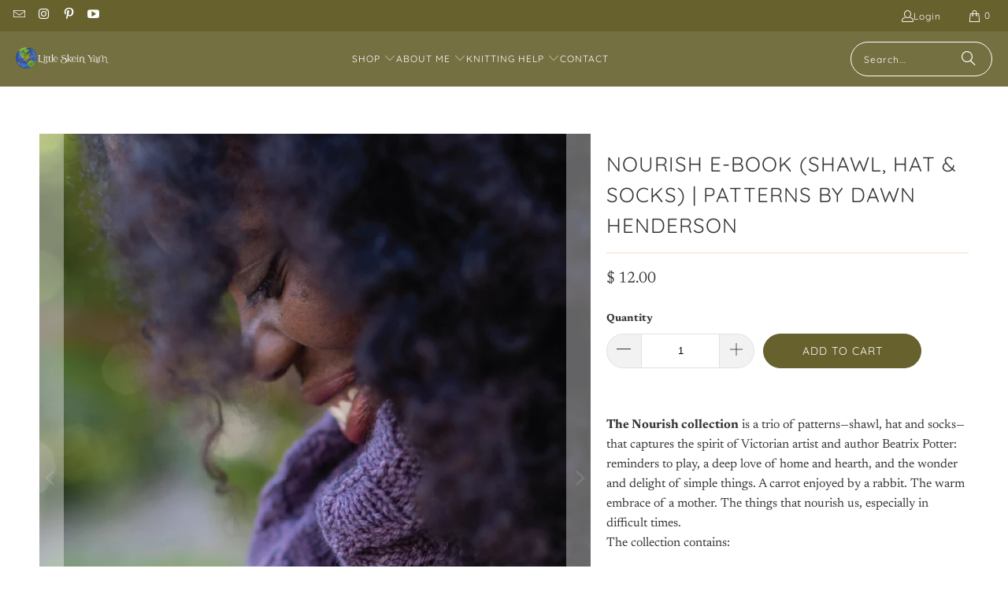

--- FILE ---
content_type: text/html; charset=utf-8
request_url: https://www.littleskein.com/products/nourish-e-book-collection
body_size: 30906
content:
<!DOCTYPE html>
<html class="no-js no-touch" lang="en">
<script>
  (function(w, d, t, h, s, n) {
    w.FlodeskObject = n;
    var fn = function() {
      (w[n].q = w[n].q || []).push(arguments);
    };
    w[n] = w[n] || fn;
    var f = d.getElementsByTagName(t)[0];
    var v = '?v=' + Math.floor(new Date().getTime() / (120 * 1000)) * 60;
    var sm = d.createElement(t);
    sm.async = true;
    sm.type = 'module';
    sm.src = h + s + '.mjs' + v;
    f.parentNode.insertBefore(sm, f);
    var sn = d.createElement(t);
    sn.async = true;
    sn.noModule = true;
    sn.src = h + s + '.js' + v;
    f.parentNode.insertBefore(sn, f);
  })(window, document, 'script', 'https://assets.flodesk.com', '/universal', 'fd');
</script>
  <head>
  <script>
    window.Store = window.Store || {};
    window.Store.id = 4887993;
  </script>
    <meta charset="utf-8">
    <meta http-equiv="cleartype" content="on">
    <meta name="robots" content="index,follow">

    <!-- Mobile Specific Metas -->
    <meta name="HandheldFriendly" content="True">
    <meta name="MobileOptimized" content="320">
    <meta name="viewport" content="width=device-width,initial-scale=1">
    <meta name="theme-color" content="#FFFFFF">

    
    <title>
      Nourish e-book (shawl, hat &amp; socks) | patterns by Dawn Henderson - Little Skein Yarn
    </title>

    
      <meta name="description" content="The Nourish collection is a trio of patterns—shawl, hat and socks—that captures the spirit of Victorian artist and author Beatrix Potter: reminders to play, a deep love of home and hearth, and the wonder and delight of simple things. A carrot enjoyed by a rabbit. The warm embrace of a mother. The things that nourish us"/>
    

    <link rel="preconnect" href="https://fonts.shopifycdn.com" />
    <link rel="preconnect" href="https://cdn.shopify.com" />
    <link rel="preconnect" href="https://cdn.shopifycloud.com" />

    <link rel="dns-prefetch" href="https://v.shopify.com" />
    <link rel="dns-prefetch" href="https://www.youtube.com" />
    <link rel="dns-prefetch" href="https://vimeo.com" />

    <link href="//www.littleskein.com/cdn/shop/t/37/assets/jquery.min.js?v=147293088974801289311724074599" as="script" rel="preload">

    <!-- Stylesheet for Fancybox library -->
    <link rel="stylesheet" href="//www.littleskein.com/cdn/shop/t/37/assets/fancybox.css?v=19278034316635137701724074599" type="text/css" media="all" defer>

    <!-- Stylesheets for Turbo -->
    <link href="//www.littleskein.com/cdn/shop/t/37/assets/styles.css?v=21105611954982446421762177928" rel="stylesheet" type="text/css" media="all" />

    <!-- Icons -->
    
      <link rel="shortcut icon" type="image/x-icon" href="//www.littleskein.com/cdn/shop/files/LS_globe_only_transparent_BG-02_082d3fce-591d-440b-8b33-135b731570ce_180x180.png?v=1719158309">
      <link rel="apple-touch-icon" href="//www.littleskein.com/cdn/shop/files/LS_globe_only_transparent_BG-02_082d3fce-591d-440b-8b33-135b731570ce_180x180.png?v=1719158309"/>
      <link rel="apple-touch-icon" sizes="57x57" href="//www.littleskein.com/cdn/shop/files/LS_globe_only_transparent_BG-02_082d3fce-591d-440b-8b33-135b731570ce_57x57.png?v=1719158309"/>
      <link rel="apple-touch-icon" sizes="60x60" href="//www.littleskein.com/cdn/shop/files/LS_globe_only_transparent_BG-02_082d3fce-591d-440b-8b33-135b731570ce_60x60.png?v=1719158309"/>
      <link rel="apple-touch-icon" sizes="72x72" href="//www.littleskein.com/cdn/shop/files/LS_globe_only_transparent_BG-02_082d3fce-591d-440b-8b33-135b731570ce_72x72.png?v=1719158309"/>
      <link rel="apple-touch-icon" sizes="76x76" href="//www.littleskein.com/cdn/shop/files/LS_globe_only_transparent_BG-02_082d3fce-591d-440b-8b33-135b731570ce_76x76.png?v=1719158309"/>
      <link rel="apple-touch-icon" sizes="114x114" href="//www.littleskein.com/cdn/shop/files/LS_globe_only_transparent_BG-02_082d3fce-591d-440b-8b33-135b731570ce_114x114.png?v=1719158309"/>
      <link rel="apple-touch-icon" sizes="180x180" href="//www.littleskein.com/cdn/shop/files/LS_globe_only_transparent_BG-02_082d3fce-591d-440b-8b33-135b731570ce_180x180.png?v=1719158309"/>
      <link rel="apple-touch-icon" sizes="228x228" href="//www.littleskein.com/cdn/shop/files/LS_globe_only_transparent_BG-02_082d3fce-591d-440b-8b33-135b731570ce_228x228.png?v=1719158309"/>
    
    <link rel="canonical" href="https://www.littleskein.com/products/nourish-e-book-collection"/>

    

    

    

    
    <script>
      window.PXUTheme = window.PXUTheme || {};
      window.PXUTheme.version = '9.4.0';
      window.PXUTheme.name = 'Turbo';
    </script>
    


    
<template id="price-ui"><span class="price " data-price></span><span class="compare-at-price" data-compare-at-price></span><span class="unit-pricing" data-unit-pricing></span></template>
    <template id="price-ui-badge"><div class="price-ui-badge__sticker price-ui-badge__sticker--">
    <span class="price-ui-badge__sticker-text" data-badge></span>
  </div></template>
    
    <template id="price-ui__price"><span class="money" data-price></span></template>
    <template id="price-ui__price-range"><span class="price-min" data-price-min><span class="money" data-price></span></span> - <span class="price-max" data-price-max><span class="money" data-price></span></span></template>
    <template id="price-ui__unit-pricing"><span class="unit-quantity" data-unit-quantity></span> | <span class="unit-price" data-unit-price><span class="money" data-price></span></span> / <span class="unit-measurement" data-unit-measurement></span></template>
    <template id="price-ui-badge__percent-savings-range">Save up to <span data-price-percent></span>%</template>
    <template id="price-ui-badge__percent-savings">Save <span data-price-percent></span>%</template>
    <template id="price-ui-badge__price-savings-range">Save up to <span class="money" data-price></span></template>
    <template id="price-ui-badge__price-savings">Save <span class="money" data-price></span></template>
    <template id="price-ui-badge__on-sale">Sale</template>
    <template id="price-ui-badge__sold-out">Sold out</template>
    <template id="price-ui-badge__in-stock">In stock</template>
    


    <script>
      
window.PXUTheme = window.PXUTheme || {};


window.PXUTheme.theme_settings = {};
window.PXUTheme.currency = {};
window.PXUTheme.routes = window.PXUTheme.routes || {};


window.PXUTheme.theme_settings.display_tos_checkbox = false;
window.PXUTheme.theme_settings.go_to_checkout = true;
window.PXUTheme.theme_settings.cart_action = "ajax";
window.PXUTheme.theme_settings.cart_shipping_calculator = false;


window.PXUTheme.theme_settings.collection_swatches = false;
window.PXUTheme.theme_settings.collection_secondary_image = false;


window.PXUTheme.currency.show_multiple_currencies = false;
window.PXUTheme.currency.shop_currency = "USD";
window.PXUTheme.currency.default_currency = "USD";
window.PXUTheme.currency.display_format = "money_format";
window.PXUTheme.currency.money_format = "$ {{amount}}";
window.PXUTheme.currency.money_format_no_currency = "$ {{amount}}";
window.PXUTheme.currency.money_format_currency = "$ {{amount}} USD";
window.PXUTheme.currency.native_multi_currency = false;
window.PXUTheme.currency.iso_code = "USD";
window.PXUTheme.currency.symbol = "$";


window.PXUTheme.theme_settings.display_inventory_left = true;
window.PXUTheme.theme_settings.inventory_threshold = 10;
window.PXUTheme.theme_settings.limit_quantity = true;


window.PXUTheme.theme_settings.menu_position = null;


window.PXUTheme.theme_settings.newsletter_popup = false;
window.PXUTheme.theme_settings.newsletter_popup_days = "30";
window.PXUTheme.theme_settings.newsletter_popup_mobile = false;
window.PXUTheme.theme_settings.newsletter_popup_seconds = 2;


window.PXUTheme.theme_settings.pagination_type = "basic_pagination";


window.PXUTheme.theme_settings.enable_shopify_collection_badges = null;
window.PXUTheme.theme_settings.quick_shop_thumbnail_position = null;
window.PXUTheme.theme_settings.product_form_style = "select";
window.PXUTheme.theme_settings.sale_banner_enabled = true;
window.PXUTheme.theme_settings.display_savings = false;
window.PXUTheme.theme_settings.display_sold_out_price = false;
window.PXUTheme.theme_settings.free_text = "Free";
window.PXUTheme.theme_settings.video_looping = null;
window.PXUTheme.theme_settings.quick_shop_style = "popup";
window.PXUTheme.theme_settings.hover_enabled = false;


window.PXUTheme.routes.cart_url = "/cart";
window.PXUTheme.routes.cart_update_url = "/cart/update";
window.PXUTheme.routes.root_url = "/";
window.PXUTheme.routes.search_url = "/search";
window.PXUTheme.routes.all_products_collection_url = "/collections/all";
window.PXUTheme.routes.product_recommendations_url = "/recommendations/products";
window.PXUTheme.routes.predictive_search_url = "/search/suggest";


window.PXUTheme.theme_settings.image_loading_style = "blur-up";


window.PXUTheme.theme_settings.enable_autocomplete = true;


window.PXUTheme.theme_settings.page_dots_enabled = true;
window.PXUTheme.theme_settings.slideshow_arrow_size = "regular";


window.PXUTheme.theme_settings.quick_shop_enabled = true;


window.PXUTheme.translation = {};


window.PXUTheme.translation.agree_to_terms_warning = "You must agree with the terms and conditions to checkout.";
window.PXUTheme.translation.one_item_left = "item left";
window.PXUTheme.translation.items_left_text = "items left";
window.PXUTheme.translation.cart_savings_text = "Total Savings";
window.PXUTheme.translation.cart_discount_text = "Discount";
window.PXUTheme.translation.cart_subtotal_text = "Subtotal";
window.PXUTheme.translation.cart_remove_text = "Remove";
window.PXUTheme.translation.cart_free_text = "Free";


window.PXUTheme.translation.newsletter_success_text = "Thank you for joining my mailing list!";


window.PXUTheme.translation.notify_email = "Enter your email address...";
window.PXUTheme.translation.notify_email_value = "Translation missing: en.contact.fields.email";
window.PXUTheme.translation.notify_email_send = "Send";
window.PXUTheme.translation.notify_message_first = "Please notify me when ";
window.PXUTheme.translation.notify_message_last = " becomes available - ";
window.PXUTheme.translation.notify_success_text = "Thanks! We will notify you when this product becomes available!";


window.PXUTheme.translation.add_to_cart = "Add to Cart";
window.PXUTheme.translation.coming_soon_text = "Coming Soon";
window.PXUTheme.translation.sold_out_text = "Sold Out";
window.PXUTheme.translation.sale_text = "Sale";
window.PXUTheme.translation.savings_text = "You Save";
window.PXUTheme.translation.from_text = "from";
window.PXUTheme.translation.new_text = "New";
window.PXUTheme.translation.pre_order_text = "Pre-Order";
window.PXUTheme.translation.unavailable_text = "Unavailable";


window.PXUTheme.translation.all_results = "View all results";
window.PXUTheme.translation.no_results = "Sorry, no results!";


window.PXUTheme.media_queries = {};
window.PXUTheme.media_queries.small = window.matchMedia( "(max-width: 480px)" );
window.PXUTheme.media_queries.medium = window.matchMedia( "(max-width: 798px)" );
window.PXUTheme.media_queries.large = window.matchMedia( "(min-width: 799px)" );
window.PXUTheme.media_queries.larger = window.matchMedia( "(min-width: 960px)" );
window.PXUTheme.media_queries.xlarge = window.matchMedia( "(min-width: 1200px)" );
window.PXUTheme.media_queries.ie10 = window.matchMedia( "all and (-ms-high-contrast: none), (-ms-high-contrast: active)" );
window.PXUTheme.media_queries.tablet = window.matchMedia( "only screen and (min-width: 799px) and (max-width: 1024px)" );
window.PXUTheme.media_queries.mobile_and_tablet = window.matchMedia( "(max-width: 1024px)" );
    </script>

    

    
      <script src="//www.littleskein.com/cdn/shop/t/37/assets/instantclick.min.js?v=20092422000980684151724074599" data-no-instant defer></script>

      <script data-no-instant>
        window.addEventListener('DOMContentLoaded', function() {

          function inIframe() {
            try {
              return window.self !== window.top;
            } catch (e) {
              return true;
            }
          }

          if (!inIframe()){
            InstantClick.on('change', function() {

              $('head script[src*="shopify"]').each(function() {
                var script = document.createElement('script');
                script.type = 'text/javascript';
                script.src = $(this).attr('src');

                $('body').append(script);
              });

              $('body').removeClass('fancybox-active');
              $.fancybox.destroy();

              InstantClick.init();

            });
          }
        });
      </script>
    

    <script>
      
    </script>

    <script>window.performance && window.performance.mark && window.performance.mark('shopify.content_for_header.start');</script><meta name="google-site-verification" content="hqME9CWfIeW2Ysb9C6RLpI8eoYDBsDYGQ6AtvK_fKq4">
<meta id="shopify-digital-wallet" name="shopify-digital-wallet" content="/4887993/digital_wallets/dialog">
<meta name="shopify-checkout-api-token" content="536fbcaa0c75305c3195bc2fefd7e1d1">
<meta id="in-context-paypal-metadata" data-shop-id="4887993" data-venmo-supported="false" data-environment="production" data-locale="en_US" data-paypal-v4="true" data-currency="USD">
<link rel="alternate" type="application/json+oembed" href="https://www.littleskein.com/products/nourish-e-book-collection.oembed">
<script async="async" src="/checkouts/internal/preloads.js?locale=en-US"></script>
<link rel="preconnect" href="https://shop.app" crossorigin="anonymous">
<script async="async" src="https://shop.app/checkouts/internal/preloads.js?locale=en-US&shop_id=4887993" crossorigin="anonymous"></script>
<script id="apple-pay-shop-capabilities" type="application/json">{"shopId":4887993,"countryCode":"US","currencyCode":"USD","merchantCapabilities":["supports3DS"],"merchantId":"gid:\/\/shopify\/Shop\/4887993","merchantName":"Little Skein Yarn","requiredBillingContactFields":["postalAddress","email"],"requiredShippingContactFields":["postalAddress","email"],"shippingType":"shipping","supportedNetworks":["visa","masterCard","amex","discover","elo","jcb"],"total":{"type":"pending","label":"Little Skein Yarn","amount":"1.00"},"shopifyPaymentsEnabled":true,"supportsSubscriptions":true}</script>
<script id="shopify-features" type="application/json">{"accessToken":"536fbcaa0c75305c3195bc2fefd7e1d1","betas":["rich-media-storefront-analytics"],"domain":"www.littleskein.com","predictiveSearch":true,"shopId":4887993,"locale":"en"}</script>
<script>var Shopify = Shopify || {};
Shopify.shop = "little-skein-in-the-big-wool.myshopify.com";
Shopify.locale = "en";
Shopify.currency = {"active":"USD","rate":"1.0"};
Shopify.country = "US";
Shopify.theme = {"name":"Turbo-Tennessee 9.4 (2024-09-06) LIGHT THEME","id":170827284770,"schema_name":"Turbo","schema_version":"9.4.0","theme_store_id":null,"role":"main"};
Shopify.theme.handle = "null";
Shopify.theme.style = {"id":null,"handle":null};
Shopify.cdnHost = "www.littleskein.com/cdn";
Shopify.routes = Shopify.routes || {};
Shopify.routes.root = "/";</script>
<script type="module">!function(o){(o.Shopify=o.Shopify||{}).modules=!0}(window);</script>
<script>!function(o){function n(){var o=[];function n(){o.push(Array.prototype.slice.apply(arguments))}return n.q=o,n}var t=o.Shopify=o.Shopify||{};t.loadFeatures=n(),t.autoloadFeatures=n()}(window);</script>
<script>
  window.ShopifyPay = window.ShopifyPay || {};
  window.ShopifyPay.apiHost = "shop.app\/pay";
  window.ShopifyPay.redirectState = null;
</script>
<script id="shop-js-analytics" type="application/json">{"pageType":"product"}</script>
<script defer="defer" async type="module" src="//www.littleskein.com/cdn/shopifycloud/shop-js/modules/v2/client.init-shop-cart-sync_BT-GjEfc.en.esm.js"></script>
<script defer="defer" async type="module" src="//www.littleskein.com/cdn/shopifycloud/shop-js/modules/v2/chunk.common_D58fp_Oc.esm.js"></script>
<script defer="defer" async type="module" src="//www.littleskein.com/cdn/shopifycloud/shop-js/modules/v2/chunk.modal_xMitdFEc.esm.js"></script>
<script type="module">
  await import("//www.littleskein.com/cdn/shopifycloud/shop-js/modules/v2/client.init-shop-cart-sync_BT-GjEfc.en.esm.js");
await import("//www.littleskein.com/cdn/shopifycloud/shop-js/modules/v2/chunk.common_D58fp_Oc.esm.js");
await import("//www.littleskein.com/cdn/shopifycloud/shop-js/modules/v2/chunk.modal_xMitdFEc.esm.js");

  window.Shopify.SignInWithShop?.initShopCartSync?.({"fedCMEnabled":true,"windoidEnabled":true});

</script>
<script>
  window.Shopify = window.Shopify || {};
  if (!window.Shopify.featureAssets) window.Shopify.featureAssets = {};
  window.Shopify.featureAssets['shop-js'] = {"shop-cart-sync":["modules/v2/client.shop-cart-sync_DZOKe7Ll.en.esm.js","modules/v2/chunk.common_D58fp_Oc.esm.js","modules/v2/chunk.modal_xMitdFEc.esm.js"],"init-fed-cm":["modules/v2/client.init-fed-cm_B6oLuCjv.en.esm.js","modules/v2/chunk.common_D58fp_Oc.esm.js","modules/v2/chunk.modal_xMitdFEc.esm.js"],"shop-cash-offers":["modules/v2/client.shop-cash-offers_D2sdYoxE.en.esm.js","modules/v2/chunk.common_D58fp_Oc.esm.js","modules/v2/chunk.modal_xMitdFEc.esm.js"],"shop-login-button":["modules/v2/client.shop-login-button_QeVjl5Y3.en.esm.js","modules/v2/chunk.common_D58fp_Oc.esm.js","modules/v2/chunk.modal_xMitdFEc.esm.js"],"pay-button":["modules/v2/client.pay-button_DXTOsIq6.en.esm.js","modules/v2/chunk.common_D58fp_Oc.esm.js","modules/v2/chunk.modal_xMitdFEc.esm.js"],"shop-button":["modules/v2/client.shop-button_DQZHx9pm.en.esm.js","modules/v2/chunk.common_D58fp_Oc.esm.js","modules/v2/chunk.modal_xMitdFEc.esm.js"],"avatar":["modules/v2/client.avatar_BTnouDA3.en.esm.js"],"init-windoid":["modules/v2/client.init-windoid_CR1B-cfM.en.esm.js","modules/v2/chunk.common_D58fp_Oc.esm.js","modules/v2/chunk.modal_xMitdFEc.esm.js"],"init-shop-for-new-customer-accounts":["modules/v2/client.init-shop-for-new-customer-accounts_C_vY_xzh.en.esm.js","modules/v2/client.shop-login-button_QeVjl5Y3.en.esm.js","modules/v2/chunk.common_D58fp_Oc.esm.js","modules/v2/chunk.modal_xMitdFEc.esm.js"],"init-shop-email-lookup-coordinator":["modules/v2/client.init-shop-email-lookup-coordinator_BI7n9ZSv.en.esm.js","modules/v2/chunk.common_D58fp_Oc.esm.js","modules/v2/chunk.modal_xMitdFEc.esm.js"],"init-shop-cart-sync":["modules/v2/client.init-shop-cart-sync_BT-GjEfc.en.esm.js","modules/v2/chunk.common_D58fp_Oc.esm.js","modules/v2/chunk.modal_xMitdFEc.esm.js"],"shop-toast-manager":["modules/v2/client.shop-toast-manager_DiYdP3xc.en.esm.js","modules/v2/chunk.common_D58fp_Oc.esm.js","modules/v2/chunk.modal_xMitdFEc.esm.js"],"init-customer-accounts":["modules/v2/client.init-customer-accounts_D9ZNqS-Q.en.esm.js","modules/v2/client.shop-login-button_QeVjl5Y3.en.esm.js","modules/v2/chunk.common_D58fp_Oc.esm.js","modules/v2/chunk.modal_xMitdFEc.esm.js"],"init-customer-accounts-sign-up":["modules/v2/client.init-customer-accounts-sign-up_iGw4briv.en.esm.js","modules/v2/client.shop-login-button_QeVjl5Y3.en.esm.js","modules/v2/chunk.common_D58fp_Oc.esm.js","modules/v2/chunk.modal_xMitdFEc.esm.js"],"shop-follow-button":["modules/v2/client.shop-follow-button_CqMgW2wH.en.esm.js","modules/v2/chunk.common_D58fp_Oc.esm.js","modules/v2/chunk.modal_xMitdFEc.esm.js"],"checkout-modal":["modules/v2/client.checkout-modal_xHeaAweL.en.esm.js","modules/v2/chunk.common_D58fp_Oc.esm.js","modules/v2/chunk.modal_xMitdFEc.esm.js"],"shop-login":["modules/v2/client.shop-login_D91U-Q7h.en.esm.js","modules/v2/chunk.common_D58fp_Oc.esm.js","modules/v2/chunk.modal_xMitdFEc.esm.js"],"lead-capture":["modules/v2/client.lead-capture_BJmE1dJe.en.esm.js","modules/v2/chunk.common_D58fp_Oc.esm.js","modules/v2/chunk.modal_xMitdFEc.esm.js"],"payment-terms":["modules/v2/client.payment-terms_Ci9AEqFq.en.esm.js","modules/v2/chunk.common_D58fp_Oc.esm.js","modules/v2/chunk.modal_xMitdFEc.esm.js"]};
</script>
<script>(function() {
  var isLoaded = false;
  function asyncLoad() {
    if (isLoaded) return;
    isLoaded = true;
    var urls = ["https:\/\/static.rechargecdn.com\/assets\/js\/widget.min.js?shop=little-skein-in-the-big-wool.myshopify.com"];
    for (var i = 0; i < urls.length; i++) {
      var s = document.createElement('script');
      s.type = 'text/javascript';
      s.async = true;
      s.src = urls[i];
      var x = document.getElementsByTagName('script')[0];
      x.parentNode.insertBefore(s, x);
    }
  };
  if(window.attachEvent) {
    window.attachEvent('onload', asyncLoad);
  } else {
    window.addEventListener('load', asyncLoad, false);
  }
})();</script>
<script id="__st">var __st={"a":4887993,"offset":-28800,"reqid":"79b07f7c-b37a-441a-9022-f16e99d72c98-1769290058","pageurl":"www.littleskein.com\/products\/nourish-e-book-collection","u":"3bf7d6aeb313","p":"product","rtyp":"product","rid":6953794601154};</script>
<script>window.ShopifyPaypalV4VisibilityTracking = true;</script>
<script id="captcha-bootstrap">!function(){'use strict';const t='contact',e='account',n='new_comment',o=[[t,t],['blogs',n],['comments',n],[t,'customer']],c=[[e,'customer_login'],[e,'guest_login'],[e,'recover_customer_password'],[e,'create_customer']],r=t=>t.map((([t,e])=>`form[action*='/${t}']:not([data-nocaptcha='true']) input[name='form_type'][value='${e}']`)).join(','),a=t=>()=>t?[...document.querySelectorAll(t)].map((t=>t.form)):[];function s(){const t=[...o],e=r(t);return a(e)}const i='password',u='form_key',d=['recaptcha-v3-token','g-recaptcha-response','h-captcha-response',i],f=()=>{try{return window.sessionStorage}catch{return}},m='__shopify_v',_=t=>t.elements[u];function p(t,e,n=!1){try{const o=window.sessionStorage,c=JSON.parse(o.getItem(e)),{data:r}=function(t){const{data:e,action:n}=t;return t[m]||n?{data:e,action:n}:{data:t,action:n}}(c);for(const[e,n]of Object.entries(r))t.elements[e]&&(t.elements[e].value=n);n&&o.removeItem(e)}catch(o){console.error('form repopulation failed',{error:o})}}const l='form_type',E='cptcha';function T(t){t.dataset[E]=!0}const w=window,h=w.document,L='Shopify',v='ce_forms',y='captcha';let A=!1;((t,e)=>{const n=(g='f06e6c50-85a8-45c8-87d0-21a2b65856fe',I='https://cdn.shopify.com/shopifycloud/storefront-forms-hcaptcha/ce_storefront_forms_captcha_hcaptcha.v1.5.2.iife.js',D={infoText:'Protected by hCaptcha',privacyText:'Privacy',termsText:'Terms'},(t,e,n)=>{const o=w[L][v],c=o.bindForm;if(c)return c(t,g,e,D).then(n);var r;o.q.push([[t,g,e,D],n]),r=I,A||(h.body.append(Object.assign(h.createElement('script'),{id:'captcha-provider',async:!0,src:r})),A=!0)});var g,I,D;w[L]=w[L]||{},w[L][v]=w[L][v]||{},w[L][v].q=[],w[L][y]=w[L][y]||{},w[L][y].protect=function(t,e){n(t,void 0,e),T(t)},Object.freeze(w[L][y]),function(t,e,n,w,h,L){const[v,y,A,g]=function(t,e,n){const i=e?o:[],u=t?c:[],d=[...i,...u],f=r(d),m=r(i),_=r(d.filter((([t,e])=>n.includes(e))));return[a(f),a(m),a(_),s()]}(w,h,L),I=t=>{const e=t.target;return e instanceof HTMLFormElement?e:e&&e.form},D=t=>v().includes(t);t.addEventListener('submit',(t=>{const e=I(t);if(!e)return;const n=D(e)&&!e.dataset.hcaptchaBound&&!e.dataset.recaptchaBound,o=_(e),c=g().includes(e)&&(!o||!o.value);(n||c)&&t.preventDefault(),c&&!n&&(function(t){try{if(!f())return;!function(t){const e=f();if(!e)return;const n=_(t);if(!n)return;const o=n.value;o&&e.removeItem(o)}(t);const e=Array.from(Array(32),(()=>Math.random().toString(36)[2])).join('');!function(t,e){_(t)||t.append(Object.assign(document.createElement('input'),{type:'hidden',name:u})),t.elements[u].value=e}(t,e),function(t,e){const n=f();if(!n)return;const o=[...t.querySelectorAll(`input[type='${i}']`)].map((({name:t})=>t)),c=[...d,...o],r={};for(const[a,s]of new FormData(t).entries())c.includes(a)||(r[a]=s);n.setItem(e,JSON.stringify({[m]:1,action:t.action,data:r}))}(t,e)}catch(e){console.error('failed to persist form',e)}}(e),e.submit())}));const S=(t,e)=>{t&&!t.dataset[E]&&(n(t,e.some((e=>e===t))),T(t))};for(const o of['focusin','change'])t.addEventListener(o,(t=>{const e=I(t);D(e)&&S(e,y())}));const B=e.get('form_key'),M=e.get(l),P=B&&M;t.addEventListener('DOMContentLoaded',(()=>{const t=y();if(P)for(const e of t)e.elements[l].value===M&&p(e,B);[...new Set([...A(),...v().filter((t=>'true'===t.dataset.shopifyCaptcha))])].forEach((e=>S(e,t)))}))}(h,new URLSearchParams(w.location.search),n,t,e,['guest_login'])})(!0,!0)}();</script>
<script integrity="sha256-4kQ18oKyAcykRKYeNunJcIwy7WH5gtpwJnB7kiuLZ1E=" data-source-attribution="shopify.loadfeatures" defer="defer" src="//www.littleskein.com/cdn/shopifycloud/storefront/assets/storefront/load_feature-a0a9edcb.js" crossorigin="anonymous"></script>
<script crossorigin="anonymous" defer="defer" src="//www.littleskein.com/cdn/shopifycloud/storefront/assets/shopify_pay/storefront-65b4c6d7.js?v=20250812"></script>
<script data-source-attribution="shopify.dynamic_checkout.dynamic.init">var Shopify=Shopify||{};Shopify.PaymentButton=Shopify.PaymentButton||{isStorefrontPortableWallets:!0,init:function(){window.Shopify.PaymentButton.init=function(){};var t=document.createElement("script");t.src="https://www.littleskein.com/cdn/shopifycloud/portable-wallets/latest/portable-wallets.en.js",t.type="module",document.head.appendChild(t)}};
</script>
<script data-source-attribution="shopify.dynamic_checkout.buyer_consent">
  function portableWalletsHideBuyerConsent(e){var t=document.getElementById("shopify-buyer-consent"),n=document.getElementById("shopify-subscription-policy-button");t&&n&&(t.classList.add("hidden"),t.setAttribute("aria-hidden","true"),n.removeEventListener("click",e))}function portableWalletsShowBuyerConsent(e){var t=document.getElementById("shopify-buyer-consent"),n=document.getElementById("shopify-subscription-policy-button");t&&n&&(t.classList.remove("hidden"),t.removeAttribute("aria-hidden"),n.addEventListener("click",e))}window.Shopify?.PaymentButton&&(window.Shopify.PaymentButton.hideBuyerConsent=portableWalletsHideBuyerConsent,window.Shopify.PaymentButton.showBuyerConsent=portableWalletsShowBuyerConsent);
</script>
<script data-source-attribution="shopify.dynamic_checkout.cart.bootstrap">document.addEventListener("DOMContentLoaded",(function(){function t(){return document.querySelector("shopify-accelerated-checkout-cart, shopify-accelerated-checkout")}if(t())Shopify.PaymentButton.init();else{new MutationObserver((function(e,n){t()&&(Shopify.PaymentButton.init(),n.disconnect())})).observe(document.body,{childList:!0,subtree:!0})}}));
</script>
<script id='scb4127' type='text/javascript' async='' src='https://www.littleskein.com/cdn/shopifycloud/privacy-banner/storefront-banner.js'></script><link id="shopify-accelerated-checkout-styles" rel="stylesheet" media="screen" href="https://www.littleskein.com/cdn/shopifycloud/portable-wallets/latest/accelerated-checkout-backwards-compat.css" crossorigin="anonymous">
<style id="shopify-accelerated-checkout-cart">
        #shopify-buyer-consent {
  margin-top: 1em;
  display: inline-block;
  width: 100%;
}

#shopify-buyer-consent.hidden {
  display: none;
}

#shopify-subscription-policy-button {
  background: none;
  border: none;
  padding: 0;
  text-decoration: underline;
  font-size: inherit;
  cursor: pointer;
}

#shopify-subscription-policy-button::before {
  box-shadow: none;
}

      </style>

<script>window.performance && window.performance.mark && window.performance.mark('shopify.content_for_header.end');</script>

    

<meta name="author" content="Little Skein Yarn">
<meta property="og:url" content="https://www.littleskein.com/products/nourish-e-book-collection">
<meta property="og:site_name" content="Little Skein Yarn">




  <meta property="og:type" content="product">
  <meta property="og:title" content="Nourish e-book (shawl, hat &amp; socks) | patterns by Dawn Henderson">
  
    
      <meta property="og:image" content="https://www.littleskein.com/cdn/shop/files/Nourishcollection_PDF_600x.png?v=1697040689">
      <meta property="og:image:secure_url" content="https://www.littleskein.com/cdn/shop/files/Nourishcollection_PDF_600x.png?v=1697040689">
      
      <meta property="og:image:width" content="800">
      <meta property="og:image:height" content="1000">
    
      <meta property="og:image" content="https://www.littleskein.com/cdn/shop/products/Nourishcollection_600x.jpg?v=1697040689">
      <meta property="og:image:secure_url" content="https://www.littleskein.com/cdn/shop/products/Nourishcollection_600x.jpg?v=1697040689">
      
      <meta property="og:image:width" content="612">
      <meta property="og:image:height" content="792">
    
      <meta property="og:image" content="https://www.littleskein.com/cdn/shop/products/Nourishshawl72dpi-7493_600x.jpg?v=1697040689">
      <meta property="og:image:secure_url" content="https://www.littleskein.com/cdn/shop/products/Nourishshawl72dpi-7493_600x.jpg?v=1697040689">
      
      <meta property="og:image:width" content="1732">
      <meta property="og:image:height" content="1155">
    
  
  <meta property="product:price:amount" content="12.00">
  <meta property="product:price:currency" content="USD">



  <meta property="og:description" content="The Nourish collection is a trio of patterns—shawl, hat and socks—that captures the spirit of Victorian artist and author Beatrix Potter: reminders to play, a deep love of home and hearth, and the wonder and delight of simple things. A carrot enjoyed by a rabbit. The warm embrace of a mother. The things that nourish us">




<meta name="twitter:card" content="summary">

  <meta name="twitter:title" content="Nourish e-book (shawl, hat &amp; socks) | patterns by Dawn Henderson">
  <meta name="twitter:description" content="The Nourish collection is a trio of patterns—shawl, hat and socks—that captures the spirit of Victorian artist and author Beatrix Potter: reminders to play, a deep love of home and hearth, and the wonder and delight of simple things. A carrot enjoyed by a rabbit. The warm embrace of a mother. The things that nourish us, especially in difficult times. The collection contains: Three patterns by designer Dawn Henderson (links to Ravelry): a matching sock, hat, and shawl Essay by maker Anne Vally, of Little Skein Yarn Photographs &amp;amp; illustrations by Anne The collection contains a beautiful, textured shawl pattern, a hat pattern in two sizes, socks pattern in three sizes, an essay that introduces you to the concept of food justice, and action steps you can take to make the world around you more equitable. Because, in the end,">
  <meta name="twitter:image" content="https://www.littleskein.com/cdn/shop/files/Nourishcollection_PDF_240x.png?v=1697040689">
  <meta name="twitter:image:width" content="240">
  <meta name="twitter:image:height" content="240">
  <meta name="twitter:image:alt" content="Nourish e-book (shawl, hat &amp; socks) | patterns by Dawn Henderson">



    
    
  <!-- BEGIN app block: shopify://apps/king-product-options-variant/blocks/app-embed/ce104259-52b1-4720-9ecf-76b34cae0401 -->
    
        <!-- BEGIN app snippet: option.v1 --><link href="//cdn.shopify.com/extensions/019b4e43-a383-7f0c-979c-7303d462adcd/king-product-options-variant-70/assets/ymq-option.css" rel="stylesheet" type="text/css" media="all" />
<link async href='https://option.ymq.cool/option/bottom.css' rel='stylesheet'> 
<style id="ymq-jsstyle"></style>
<script data-asyncLoad='asyncLoad' data-mbAt2ktK3Dmszf6K="mbAt2ktK3Dmszf6K">
    window.best_option = window.best_option || {}; 

    best_option.shop = `little-skein-in-the-big-wool.myshopify.com`; 

    best_option.page = `product`; 

    best_option.ymq_option_branding = {}; 
      
        best_option.ymq_option_branding = {"button":{"--button-background-checked-color":"#000000","--button-background-color":"#FFFFFF","--button-background-disabled-color":"#FFFFFF","--button-border-checked-color":"#000000","--button-border-color":"#000000","--button-border-disabled-color":"#000000","--button-font-checked-color":"#FFFFFF","--button-font-disabled-color":"#cccccc","--button-font-color":"#000000","--button-border-radius":"0","--button-font-size":"14","--button-line-height":"20","--button-margin-l-r":"4","--button-margin-u-d":"4","--button-padding-l-r":"16","--button-padding-u-d":"8"},"radio":{"--radio-border-color":"#BBC1E1","--radio-border-checked-color":"#BBC1E1","--radio-border-disabled-color":"#BBC1E1","--radio-border-hover-color":"#BBC1E1","--radio-background-color":"#FFFFFF","--radio-background-checked-color":"#275EFE","--radio-background-disabled-color":"#E1E6F9","--radio-background-hover-color":"#FFFFFF","--radio-inner-color":"#E1E6F9","--radio-inner-checked-color":"#FFFFFF","--radio-inner-disabled-color":"#FFFFFF"},"input":{"--input-background-checked-color":"#FFFFFF","--input-background-color":"#FFFFFF","--input-border-checked-color":"#000000","--input-border-color":"#000000","--input-font-checked-color":"#000000","--input-font-color":"#000000","--input-border-radius":"0","--input-font-size":"14","--input-padding-l-r":"16","--input-padding-u-d":"9","--input-width":"100","--input-max-width":"400"},"select":{"--select-border-color":"#000000","--select-border-checked-color":"#000000","--select-background-color":"#FFFFFF","--select-background-checked-color":"#FFFFFF","--select-font-color":"#000000","--select-font-checked-color":"#000000","--select-option-background-color":"#FFFFFF","--select-option-background-checked-color":"#F5F9FF","--select-option-background-disabled-color":"#FFFFFF","--select-option-font-color":"#000000","--select-option-font-checked-color":"#000000","--select-option-font-disabled-color":"#CCCCCC","--select-padding-u-d":"9","--select-padding-l-r":"16","--select-option-padding-u-d":"9","--select-option-padding-l-r":"16","--select-width":"100","--select-max-width":"400","--select-font-size":"14","--select-border-radius":"0"},"multiple":{"--multiple-background-color":"#F5F9FF","--multiple-font-color":"#000000","--multiple-padding-u-d":"2","--multiple-padding-l-r":"8","--multiple-font-size":"12","--multiple-border-radius":"0"},"img":{"--img-border-color":"#E1E1E1","--img-border-checked-color":"#000000","--img-border-disabled-color":"#000000","--img-width":"50","--img-height":"50","--img-margin-u-d":"2","--img-margin-l-r":"2","--img-border-radius":"4"},"upload":{"--upload-background-color":"#409EFF","--upload-font-color":"#FFFFFF","--upload-border-color":"#409EFF","--upload-padding-u-d":"12","--upload-padding-l-r":"20","--upload-font-size":"12","--upload-border-radius":"4"},"cart":{"--cart-border-color":"#000000","--buy-border-color":"#000000","--cart-border-hover-color":"#000000","--buy-border-hover-color":"#000000","--cart-background-color":"#000000","--buy-background-color":"#000000","--cart-background-hover-color":"#000000","--buy-background-hover-color":"#000000","--cart-font-color":"#FFFFFF","--buy-font-color":"#FFFFFF","--cart-font-hover-color":"#FFFFFF","--buy-font-hover-color":"#FFFFFF","--cart-padding-u-d":"12","--cart-padding-l-r":"16","--buy-padding-u-d":"12","--buy-padding-l-r":"16","--cart-margin-u-d":"4","--cart-margin-l-r":"0","--buy-margin-u-d":"4","--buy-margin-l-r":"0","--cart-width":"100","--cart-max-width":"800","--buy-width":"100","--buy-max-width":"800","--cart-font-size":"14","--cart-border-radius":"0","--buy-font-size":"14","--buy-border-radius":"0"},"quantity":{"--quantity-border-color":"#A6A3A3","--quantity-font-color":"#000000","--quantity-background-color":"#FFFFFF","--quantity-width":"150","--quantity-height":"40","--quantity-font-size":"14","--quantity-border-radius":"0"},"global":{"--global-title-color":"#000000","--global-help-color":"#000000","--global-error-color":"#DC3545","--global-title-font-size":"14","--global-help-font-size":"12","--global-error-font-size":"12","--global-margin-top":"0","--global-margin-bottom":"20","--global-margin-left":"0","--global-margin-right":"0","--global-title-margin-top":"0","--global-title-margin-bottom":"5","--global-title-margin-left":"0","--global-title-margin-right":"0","--global-help-margin-top":"5","--global-help-margin-bottom":"0","--global-help-margin-left":"0","--global-help-margin-right":"0","--global-error-margin-top":"5","--global-error-margin-bottom":"0","--global-error-margin-left":"0","--global-error-margin-right":"0"},"discount":{"--new-discount-normal-color":"#1878B9","--new-discount-error-color":"#E22120","--new-discount-layout":"flex-end"},"lan":{"require":"This is a required field.","email":"Please enter a valid email address.","phone":"Please enter the correct phone.","number":"Please enter an number.","integer":"Please enter an integer.","min_char":"Please enter no less than %s characters.","max_char":"Please enter no more than %s characters.","max_s":"Please choose less than %s options.","min_s":"Please choose more than %s options.","total_s":"Please choose %s options.","min":"Please enter no less than %s.","max":"Please enter no more than %s.","currency":"USD","sold_out":"sold out","please_choose":"Please choose","add_to_cart":"ADD TO CART","buy_it_now":"BUY IT NOW","add_price_text":"Selection will add %s to the price","discount_code":"Discount code","application":"Apply","discount_error1":"Enter a valid discount code","discount_error2":"discount code isn't valid for the items in your cart"},"price":{"--price-border-color":"#000000","--price-background-color":"#FFFFFF","--price-font-color":"#000000","--price-price-font-color":"#03de90","--price-padding-u-d":"9","--price-padding-l-r":"16","--price-width":"100","--price-max-width":"400","--price-font-size":"14","--price-border-radius":"0"},"extra":{"is_show":"0","plan":0,"quantity-box":"0","price-value":"3,4,15,6,16,7","variant-original-margin-bottom":"15","strong-dorp-down":0,"radio-unchecked":1,"img-option-bigger":1,"add-button-reload":1,"buy-now-new":1,"open-theme-buy-now":1,"open-theme-ajax-cart":1,"free_plan":0,"img_cdn":1,"timestamp":1659458688,"new":2,"init-variant-type":"1"}}; 
     
        
    best_option.product = {"id":6953794601154,"title":"Nourish e-book (shawl, hat \u0026 socks) | patterns by Dawn Henderson","handle":"nourish-e-book-collection","description":"\u003cdiv class=\"sidebar\" data-mce-fragment=\"1\"\u003e\n\u003cdiv class=\"overview pattern_source__overview\" data-mce-fragment=\"1\"\u003e\n\u003cstrong data-mce-fragment=\"1\"\u003eThe Nourish collection\u003c\/strong\u003e is a trio of patterns—shawl, hat and socks—that captures the spirit of Victorian artist and author Beatrix Potter: reminders to play, a deep love of home and hearth, and the wonder and delight of simple things. A carrot enjoyed by a rabbit. The warm embrace of a mother. The things that nourish us, especially in difficult times.\n\u003cdiv class=\"pattern_source__overview__sections\" data-mce-fragment=\"1\"\u003e\n\u003cdiv class=\"pattern_source__overview__section pattern_source__overview__section--notes markdown\" data-mce-fragment=\"1\"\u003e\n\u003cp data-mce-fragment=\"1\"\u003eThe collection contains:\u003c\/p\u003e\n\u003cul data-mce-fragment=\"1\"\u003e\n\u003cli data-mce-fragment=\"1\"\u003eThree patterns by designer \u003ca href=\"https:\/\/www.ravelry.com\/designers\/dawn-henderson\"\u003eDawn Henderson\u003c\/a\u003e (links to Ravelry): a matching sock, hat, and shawl\u003c\/li\u003e\n\u003cli data-mce-fragment=\"1\"\u003eEssay by maker Anne Vally, of \u003ca href=\"https:\/\/www.littleskein.com\/products\/beatrix-box\" data-mce-fragment=\"1\"\u003eLittle Skein Yarn\u003c\/a\u003e\n\u003c\/li\u003e\n\u003cli data-mce-fragment=\"1\"\u003ePhotographs \u0026amp; illustrations by Anne\u003c\/li\u003e\n\u003c\/ul\u003e\n\u003cp data-mce-fragment=\"1\"\u003eThe collection contains a beautiful, textured shawl pattern, a hat pattern in two sizes, socks pattern in three sizes, an essay that introduces you to the concept of food justice, and action steps you can take to make the world around you more equitable. Because, in the end, the way to nourish our future is collective and interdependent.\u003c\/p\u003e\n\u003c\/div\u003e\n\u003c\/div\u003e\n\u003c\/div\u003e\n\u003c\/div\u003e","published_at":"2023-10-11T09:12:16-07:00","created_at":"2021-08-30T10:48:22-07:00","vendor":"Little Skein","type":"Patterns","tags":["digital","hats","shawls","socks"],"price":1200,"price_min":1200,"price_max":1200,"available":true,"price_varies":false,"compare_at_price":1200,"compare_at_price_min":1200,"compare_at_price_max":1200,"compare_at_price_varies":false,"variants":[{"id":40730968719554,"title":"Default Title","option1":"Default Title","option2":null,"option3":null,"sku":"DH-EB-310723","requires_shipping":false,"taxable":true,"featured_image":null,"available":true,"name":"Nourish e-book (shawl, hat \u0026 socks) | patterns by Dawn Henderson","public_title":null,"options":["Default Title"],"price":1200,"weight":0,"compare_at_price":1200,"inventory_quantity":-4,"inventory_management":null,"inventory_policy":"deny","barcode":"","requires_selling_plan":false,"selling_plan_allocations":[]}],"images":["\/\/www.littleskein.com\/cdn\/shop\/files\/Nourishcollection_PDF.png?v=1697040689","\/\/www.littleskein.com\/cdn\/shop\/products\/Nourishcollection.jpg?v=1697040689","\/\/www.littleskein.com\/cdn\/shop\/products\/Nourishshawl72dpi-7493.jpg?v=1697040689","\/\/www.littleskein.com\/cdn\/shop\/products\/Carrots_Radishesduo-7003.jpg?v=1725375569","\/\/www.littleskein.com\/cdn\/shop\/products\/Nourishshawl72dpi-7470.jpg?v=1697040689","\/\/www.littleskein.com\/cdn\/shop\/products\/Carrots_Radishessockshi-res-7062.jpg?v=1697040689","\/\/www.littleskein.com\/cdn\/shop\/products\/Nourishshawl72dpi-7843.jpg?v=1697040689"],"featured_image":"\/\/www.littleskein.com\/cdn\/shop\/files\/Nourishcollection_PDF.png?v=1697040689","options":["Title"],"media":[{"alt":null,"id":35293409116450,"position":1,"preview_image":{"aspect_ratio":0.8,"height":1000,"width":800,"src":"\/\/www.littleskein.com\/cdn\/shop\/files\/Nourishcollection_PDF.png?v=1697040689"},"aspect_ratio":0.8,"height":1000,"media_type":"image","src":"\/\/www.littleskein.com\/cdn\/shop\/files\/Nourishcollection_PDF.png?v=1697040689","width":800},{"alt":null,"id":22317457178818,"position":2,"preview_image":{"aspect_ratio":0.773,"height":792,"width":612,"src":"\/\/www.littleskein.com\/cdn\/shop\/products\/Nourishcollection.jpg?v=1697040689"},"aspect_ratio":0.773,"height":792,"media_type":"image","src":"\/\/www.littleskein.com\/cdn\/shop\/products\/Nourishcollection.jpg?v=1697040689","width":612},{"alt":null,"id":22317457113282,"position":3,"preview_image":{"aspect_ratio":1.5,"height":1155,"width":1732,"src":"\/\/www.littleskein.com\/cdn\/shop\/products\/Nourishshawl72dpi-7493.jpg?v=1697040689"},"aspect_ratio":1.5,"height":1155,"media_type":"image","src":"\/\/www.littleskein.com\/cdn\/shop\/products\/Nourishshawl72dpi-7493.jpg?v=1697040689","width":1732},{"alt":null,"id":22317458751682,"position":4,"preview_image":{"aspect_ratio":1.4,"height":857,"width":1200,"src":"\/\/www.littleskein.com\/cdn\/shop\/products\/Carrots_Radishesduo-7003.jpg?v=1725375569"},"aspect_ratio":1.4,"height":857,"media_type":"image","src":"\/\/www.littleskein.com\/cdn\/shop\/products\/Carrots_Radishesduo-7003.jpg?v=1725375569","width":1200},{"alt":null,"id":22317457047746,"position":5,"preview_image":{"aspect_ratio":1.5,"height":1155,"width":1732,"src":"\/\/www.littleskein.com\/cdn\/shop\/products\/Nourishshawl72dpi-7470.jpg?v=1697040689"},"aspect_ratio":1.5,"height":1155,"media_type":"image","src":"\/\/www.littleskein.com\/cdn\/shop\/products\/Nourishshawl72dpi-7470.jpg?v=1697040689","width":1732},{"alt":null,"id":22317457146050,"position":6,"preview_image":{"aspect_ratio":1.0,"height":1414,"width":1414,"src":"\/\/www.littleskein.com\/cdn\/shop\/products\/Carrots_Radishessockshi-res-7062.jpg?v=1697040689"},"aspect_ratio":1.0,"height":1414,"media_type":"image","src":"\/\/www.littleskein.com\/cdn\/shop\/products\/Carrots_Radishessockshi-res-7062.jpg?v=1697040689","width":1414},{"alt":null,"id":22317457080514,"position":7,"preview_image":{"aspect_ratio":1.5,"height":1155,"width":1732,"src":"\/\/www.littleskein.com\/cdn\/shop\/products\/Nourishshawl72dpi-7843.jpg?v=1697040689"},"aspect_ratio":1.5,"height":1155,"media_type":"image","src":"\/\/www.littleskein.com\/cdn\/shop\/products\/Nourishshawl72dpi-7843.jpg?v=1697040689","width":1732}],"requires_selling_plan":false,"selling_plan_groups":[],"content":"\u003cdiv class=\"sidebar\" data-mce-fragment=\"1\"\u003e\n\u003cdiv class=\"overview pattern_source__overview\" data-mce-fragment=\"1\"\u003e\n\u003cstrong data-mce-fragment=\"1\"\u003eThe Nourish collection\u003c\/strong\u003e is a trio of patterns—shawl, hat and socks—that captures the spirit of Victorian artist and author Beatrix Potter: reminders to play, a deep love of home and hearth, and the wonder and delight of simple things. A carrot enjoyed by a rabbit. The warm embrace of a mother. The things that nourish us, especially in difficult times.\n\u003cdiv class=\"pattern_source__overview__sections\" data-mce-fragment=\"1\"\u003e\n\u003cdiv class=\"pattern_source__overview__section pattern_source__overview__section--notes markdown\" data-mce-fragment=\"1\"\u003e\n\u003cp data-mce-fragment=\"1\"\u003eThe collection contains:\u003c\/p\u003e\n\u003cul data-mce-fragment=\"1\"\u003e\n\u003cli data-mce-fragment=\"1\"\u003eThree patterns by designer \u003ca href=\"https:\/\/www.ravelry.com\/designers\/dawn-henderson\"\u003eDawn Henderson\u003c\/a\u003e (links to Ravelry): a matching sock, hat, and shawl\u003c\/li\u003e\n\u003cli data-mce-fragment=\"1\"\u003eEssay by maker Anne Vally, of \u003ca href=\"https:\/\/www.littleskein.com\/products\/beatrix-box\" data-mce-fragment=\"1\"\u003eLittle Skein Yarn\u003c\/a\u003e\n\u003c\/li\u003e\n\u003cli data-mce-fragment=\"1\"\u003ePhotographs \u0026amp; illustrations by Anne\u003c\/li\u003e\n\u003c\/ul\u003e\n\u003cp data-mce-fragment=\"1\"\u003eThe collection contains a beautiful, textured shawl pattern, a hat pattern in two sizes, socks pattern in three sizes, an essay that introduces you to the concept of food justice, and action steps you can take to make the world around you more equitable. Because, in the end, the way to nourish our future is collective and interdependent.\u003c\/p\u003e\n\u003c\/div\u003e\n\u003c\/div\u003e\n\u003c\/div\u003e\n\u003c\/div\u003e"}; 

    best_option.ymq_has_only_default_variant = true; 
     

    
        best_option.ymq_status = {}; 
         

        best_option.ymq_variantjson = {}; 
         

        best_option.ymq_option_data = {}; 
        

        best_option.ymq_option_condition = {}; 
         
            
    


    best_option.product_collections = {};
    
        best_option.product_collections[270972125378] = {"id":270972125378,"handle":"all","title":"All in stock","updated_at":"2026-01-10T04:00:34-08:00","body_html":"\u003cbr\u003e","published_at":"2021-06-21T06:54:41-07:00","sort_order":"manual","template_suffix":"sub-collections","disjunctive":false,"rules":[{"column":"variant_price","relation":"greater_than","condition":"1"},{"column":"type","relation":"not_equals","condition":"Secret Shop"},{"column":"type","relation":"not_equals","condition":"Swap Shop"}],"published_scope":"web"};
    
        best_option.product_collections[492569297186] = {"id":492569297186,"handle":"cables","updated_at":"2025-07-07T14:09:14-07:00","published_at":"2024-09-15T10:18:44-07:00","sort_order":"alpha-asc","template_suffix":"","published_scope":"web","title":"Cables","body_html":""};
    
        best_option.product_collections[93120659539] = {"id":93120659539,"handle":"knitting-patterns","title":"Knitting patterns","updated_at":"2026-01-18T04:00:51-08:00","body_html":"","published_at":"2018-11-14T17:56:25-08:00","sort_order":"alpha-asc","template_suffix":"","disjunctive":true,"rules":[{"column":"type","relation":"equals","condition":"Patterns"},{"column":"type","relation":"equals","condition":"Guest Artist"}],"published_scope":"web"};
    
        best_option.product_collections[286759190722] = {"id":286759190722,"handle":"pdfs","title":"PDFs \u0026 downloads","updated_at":"2026-01-18T04:00:51-08:00","body_html":"","published_at":"2022-03-30T07:28:37-07:00","sort_order":"alpha-asc","template_suffix":"sub-collections","disjunctive":false,"rules":[{"column":"tag","relation":"equals","condition":"digital"}],"published_scope":"web","image":{"created_at":"2022-03-27T09:00:38-07:00","alt":"A Black woman with natural hair is wearing a multi-colored handknit wrap. Overlaid are the words Knitting Patterns PDF","width":2500,"height":1667,"src":"\/\/www.littleskein.com\/cdn\/shop\/collections\/Nourish_ebook_PDF_download-01-01.png?v=1724867825"}};
    


    best_option.ymq_template_options = {};
    best_option.ymq_option_template = {};
    best_option.ymq_option_template_condition = {}; 
    
    
    

    
        best_option.ymq_option_template_sort = `ymq_no`;
    

    
        best_option.ymq_option_template_sort_before = false;
    
    
    
    best_option.ymq_option_template_c_t = {};
    best_option.ymq_option_template_condition_c_t = {};
    best_option.ymq_option_template_assign_c_t = {};
    
    

    

    
</script>
<script src="https://cdn.shopify.com/extensions/019b4e43-a383-7f0c-979c-7303d462adcd/king-product-options-variant-70/assets/spotlight.js" defer></script>

    <script src="https://cdn.shopify.com/extensions/019b4e43-a383-7f0c-979c-7303d462adcd/king-product-options-variant-70/assets/best-options.js" defer></script>
<!-- END app snippet -->
    


<!-- END app block --><link href="https://monorail-edge.shopifysvc.com" rel="dns-prefetch">
<script>(function(){if ("sendBeacon" in navigator && "performance" in window) {try {var session_token_from_headers = performance.getEntriesByType('navigation')[0].serverTiming.find(x => x.name == '_s').description;} catch {var session_token_from_headers = undefined;}var session_cookie_matches = document.cookie.match(/_shopify_s=([^;]*)/);var session_token_from_cookie = session_cookie_matches && session_cookie_matches.length === 2 ? session_cookie_matches[1] : "";var session_token = session_token_from_headers || session_token_from_cookie || "";function handle_abandonment_event(e) {var entries = performance.getEntries().filter(function(entry) {return /monorail-edge.shopifysvc.com/.test(entry.name);});if (!window.abandonment_tracked && entries.length === 0) {window.abandonment_tracked = true;var currentMs = Date.now();var navigation_start = performance.timing.navigationStart;var payload = {shop_id: 4887993,url: window.location.href,navigation_start,duration: currentMs - navigation_start,session_token,page_type: "product"};window.navigator.sendBeacon("https://monorail-edge.shopifysvc.com/v1/produce", JSON.stringify({schema_id: "online_store_buyer_site_abandonment/1.1",payload: payload,metadata: {event_created_at_ms: currentMs,event_sent_at_ms: currentMs}}));}}window.addEventListener('pagehide', handle_abandonment_event);}}());</script>
<script id="web-pixels-manager-setup">(function e(e,d,r,n,o){if(void 0===o&&(o={}),!Boolean(null===(a=null===(i=window.Shopify)||void 0===i?void 0:i.analytics)||void 0===a?void 0:a.replayQueue)){var i,a;window.Shopify=window.Shopify||{};var t=window.Shopify;t.analytics=t.analytics||{};var s=t.analytics;s.replayQueue=[],s.publish=function(e,d,r){return s.replayQueue.push([e,d,r]),!0};try{self.performance.mark("wpm:start")}catch(e){}var l=function(){var e={modern:/Edge?\/(1{2}[4-9]|1[2-9]\d|[2-9]\d{2}|\d{4,})\.\d+(\.\d+|)|Firefox\/(1{2}[4-9]|1[2-9]\d|[2-9]\d{2}|\d{4,})\.\d+(\.\d+|)|Chrom(ium|e)\/(9{2}|\d{3,})\.\d+(\.\d+|)|(Maci|X1{2}).+ Version\/(15\.\d+|(1[6-9]|[2-9]\d|\d{3,})\.\d+)([,.]\d+|)( \(\w+\)|)( Mobile\/\w+|) Safari\/|Chrome.+OPR\/(9{2}|\d{3,})\.\d+\.\d+|(CPU[ +]OS|iPhone[ +]OS|CPU[ +]iPhone|CPU IPhone OS|CPU iPad OS)[ +]+(15[._]\d+|(1[6-9]|[2-9]\d|\d{3,})[._]\d+)([._]\d+|)|Android:?[ /-](13[3-9]|1[4-9]\d|[2-9]\d{2}|\d{4,})(\.\d+|)(\.\d+|)|Android.+Firefox\/(13[5-9]|1[4-9]\d|[2-9]\d{2}|\d{4,})\.\d+(\.\d+|)|Android.+Chrom(ium|e)\/(13[3-9]|1[4-9]\d|[2-9]\d{2}|\d{4,})\.\d+(\.\d+|)|SamsungBrowser\/([2-9]\d|\d{3,})\.\d+/,legacy:/Edge?\/(1[6-9]|[2-9]\d|\d{3,})\.\d+(\.\d+|)|Firefox\/(5[4-9]|[6-9]\d|\d{3,})\.\d+(\.\d+|)|Chrom(ium|e)\/(5[1-9]|[6-9]\d|\d{3,})\.\d+(\.\d+|)([\d.]+$|.*Safari\/(?![\d.]+ Edge\/[\d.]+$))|(Maci|X1{2}).+ Version\/(10\.\d+|(1[1-9]|[2-9]\d|\d{3,})\.\d+)([,.]\d+|)( \(\w+\)|)( Mobile\/\w+|) Safari\/|Chrome.+OPR\/(3[89]|[4-9]\d|\d{3,})\.\d+\.\d+|(CPU[ +]OS|iPhone[ +]OS|CPU[ +]iPhone|CPU IPhone OS|CPU iPad OS)[ +]+(10[._]\d+|(1[1-9]|[2-9]\d|\d{3,})[._]\d+)([._]\d+|)|Android:?[ /-](13[3-9]|1[4-9]\d|[2-9]\d{2}|\d{4,})(\.\d+|)(\.\d+|)|Mobile Safari.+OPR\/([89]\d|\d{3,})\.\d+\.\d+|Android.+Firefox\/(13[5-9]|1[4-9]\d|[2-9]\d{2}|\d{4,})\.\d+(\.\d+|)|Android.+Chrom(ium|e)\/(13[3-9]|1[4-9]\d|[2-9]\d{2}|\d{4,})\.\d+(\.\d+|)|Android.+(UC? ?Browser|UCWEB|U3)[ /]?(15\.([5-9]|\d{2,})|(1[6-9]|[2-9]\d|\d{3,})\.\d+)\.\d+|SamsungBrowser\/(5\.\d+|([6-9]|\d{2,})\.\d+)|Android.+MQ{2}Browser\/(14(\.(9|\d{2,})|)|(1[5-9]|[2-9]\d|\d{3,})(\.\d+|))(\.\d+|)|K[Aa][Ii]OS\/(3\.\d+|([4-9]|\d{2,})\.\d+)(\.\d+|)/},d=e.modern,r=e.legacy,n=navigator.userAgent;return n.match(d)?"modern":n.match(r)?"legacy":"unknown"}(),u="modern"===l?"modern":"legacy",c=(null!=n?n:{modern:"",legacy:""})[u],f=function(e){return[e.baseUrl,"/wpm","/b",e.hashVersion,"modern"===e.buildTarget?"m":"l",".js"].join("")}({baseUrl:d,hashVersion:r,buildTarget:u}),m=function(e){var d=e.version,r=e.bundleTarget,n=e.surface,o=e.pageUrl,i=e.monorailEndpoint;return{emit:function(e){var a=e.status,t=e.errorMsg,s=(new Date).getTime(),l=JSON.stringify({metadata:{event_sent_at_ms:s},events:[{schema_id:"web_pixels_manager_load/3.1",payload:{version:d,bundle_target:r,page_url:o,status:a,surface:n,error_msg:t},metadata:{event_created_at_ms:s}}]});if(!i)return console&&console.warn&&console.warn("[Web Pixels Manager] No Monorail endpoint provided, skipping logging."),!1;try{return self.navigator.sendBeacon.bind(self.navigator)(i,l)}catch(e){}var u=new XMLHttpRequest;try{return u.open("POST",i,!0),u.setRequestHeader("Content-Type","text/plain"),u.send(l),!0}catch(e){return console&&console.warn&&console.warn("[Web Pixels Manager] Got an unhandled error while logging to Monorail."),!1}}}}({version:r,bundleTarget:l,surface:e.surface,pageUrl:self.location.href,monorailEndpoint:e.monorailEndpoint});try{o.browserTarget=l,function(e){var d=e.src,r=e.async,n=void 0===r||r,o=e.onload,i=e.onerror,a=e.sri,t=e.scriptDataAttributes,s=void 0===t?{}:t,l=document.createElement("script"),u=document.querySelector("head"),c=document.querySelector("body");if(l.async=n,l.src=d,a&&(l.integrity=a,l.crossOrigin="anonymous"),s)for(var f in s)if(Object.prototype.hasOwnProperty.call(s,f))try{l.dataset[f]=s[f]}catch(e){}if(o&&l.addEventListener("load",o),i&&l.addEventListener("error",i),u)u.appendChild(l);else{if(!c)throw new Error("Did not find a head or body element to append the script");c.appendChild(l)}}({src:f,async:!0,onload:function(){if(!function(){var e,d;return Boolean(null===(d=null===(e=window.Shopify)||void 0===e?void 0:e.analytics)||void 0===d?void 0:d.initialized)}()){var d=window.webPixelsManager.init(e)||void 0;if(d){var r=window.Shopify.analytics;r.replayQueue.forEach((function(e){var r=e[0],n=e[1],o=e[2];d.publishCustomEvent(r,n,o)})),r.replayQueue=[],r.publish=d.publishCustomEvent,r.visitor=d.visitor,r.initialized=!0}}},onerror:function(){return m.emit({status:"failed",errorMsg:"".concat(f," has failed to load")})},sri:function(e){var d=/^sha384-[A-Za-z0-9+/=]+$/;return"string"==typeof e&&d.test(e)}(c)?c:"",scriptDataAttributes:o}),m.emit({status:"loading"})}catch(e){m.emit({status:"failed",errorMsg:(null==e?void 0:e.message)||"Unknown error"})}}})({shopId: 4887993,storefrontBaseUrl: "https://www.littleskein.com",extensionsBaseUrl: "https://extensions.shopifycdn.com/cdn/shopifycloud/web-pixels-manager",monorailEndpoint: "https://monorail-edge.shopifysvc.com/unstable/produce_batch",surface: "storefront-renderer",enabledBetaFlags: ["2dca8a86"],webPixelsConfigList: [{"id":"1156645154","configuration":"{\"pixel_id\":\"149888053572982\",\"pixel_type\":\"facebook_pixel\"}","eventPayloadVersion":"v1","runtimeContext":"OPEN","scriptVersion":"ca16bc87fe92b6042fbaa3acc2fbdaa6","type":"APP","apiClientId":2329312,"privacyPurposes":["ANALYTICS","MARKETING","SALE_OF_DATA"],"dataSharingAdjustments":{"protectedCustomerApprovalScopes":["read_customer_address","read_customer_email","read_customer_name","read_customer_personal_data","read_customer_phone"]}},{"id":"1034912034","configuration":"{\"tagID\":\"2612494344106\"}","eventPayloadVersion":"v1","runtimeContext":"STRICT","scriptVersion":"18031546ee651571ed29edbe71a3550b","type":"APP","apiClientId":3009811,"privacyPurposes":["ANALYTICS","MARKETING","SALE_OF_DATA"],"dataSharingAdjustments":{"protectedCustomerApprovalScopes":["read_customer_address","read_customer_email","read_customer_name","read_customer_personal_data","read_customer_phone"]}},{"id":"781549858","configuration":"{\"config\":\"{\\\"pixel_id\\\":\\\"G-FPQV2RPF90\\\",\\\"target_country\\\":\\\"US\\\",\\\"gtag_events\\\":[{\\\"type\\\":\\\"begin_checkout\\\",\\\"action_label\\\":\\\"G-FPQV2RPF90\\\"},{\\\"type\\\":\\\"search\\\",\\\"action_label\\\":\\\"G-FPQV2RPF90\\\"},{\\\"type\\\":\\\"view_item\\\",\\\"action_label\\\":[\\\"G-FPQV2RPF90\\\",\\\"MC-18E71PVCKS\\\"]},{\\\"type\\\":\\\"purchase\\\",\\\"action_label\\\":[\\\"G-FPQV2RPF90\\\",\\\"MC-18E71PVCKS\\\"]},{\\\"type\\\":\\\"page_view\\\",\\\"action_label\\\":[\\\"G-FPQV2RPF90\\\",\\\"MC-18E71PVCKS\\\"]},{\\\"type\\\":\\\"add_payment_info\\\",\\\"action_label\\\":\\\"G-FPQV2RPF90\\\"},{\\\"type\\\":\\\"add_to_cart\\\",\\\"action_label\\\":\\\"G-FPQV2RPF90\\\"}],\\\"enable_monitoring_mode\\\":false}\"}","eventPayloadVersion":"v1","runtimeContext":"OPEN","scriptVersion":"b2a88bafab3e21179ed38636efcd8a93","type":"APP","apiClientId":1780363,"privacyPurposes":[],"dataSharingAdjustments":{"protectedCustomerApprovalScopes":["read_customer_address","read_customer_email","read_customer_name","read_customer_personal_data","read_customer_phone"]}},{"id":"shopify-app-pixel","configuration":"{}","eventPayloadVersion":"v1","runtimeContext":"STRICT","scriptVersion":"0450","apiClientId":"shopify-pixel","type":"APP","privacyPurposes":["ANALYTICS","MARKETING"]},{"id":"shopify-custom-pixel","eventPayloadVersion":"v1","runtimeContext":"LAX","scriptVersion":"0450","apiClientId":"shopify-pixel","type":"CUSTOM","privacyPurposes":["ANALYTICS","MARKETING"]}],isMerchantRequest: false,initData: {"shop":{"name":"Little Skein Yarn","paymentSettings":{"currencyCode":"USD"},"myshopifyDomain":"little-skein-in-the-big-wool.myshopify.com","countryCode":"US","storefrontUrl":"https:\/\/www.littleskein.com"},"customer":null,"cart":null,"checkout":null,"productVariants":[{"price":{"amount":12.0,"currencyCode":"USD"},"product":{"title":"Nourish e-book (shawl, hat \u0026 socks) | patterns by Dawn Henderson","vendor":"Little Skein","id":"6953794601154","untranslatedTitle":"Nourish e-book (shawl, hat \u0026 socks) | patterns by Dawn Henderson","url":"\/products\/nourish-e-book-collection","type":"Patterns"},"id":"40730968719554","image":{"src":"\/\/www.littleskein.com\/cdn\/shop\/files\/Nourishcollection_PDF.png?v=1697040689"},"sku":"DH-EB-310723","title":"Default Title","untranslatedTitle":"Default Title"}],"purchasingCompany":null},},"https://www.littleskein.com/cdn","fcfee988w5aeb613cpc8e4bc33m6693e112",{"modern":"","legacy":""},{"shopId":"4887993","storefrontBaseUrl":"https:\/\/www.littleskein.com","extensionBaseUrl":"https:\/\/extensions.shopifycdn.com\/cdn\/shopifycloud\/web-pixels-manager","surface":"storefront-renderer","enabledBetaFlags":"[\"2dca8a86\"]","isMerchantRequest":"false","hashVersion":"fcfee988w5aeb613cpc8e4bc33m6693e112","publish":"custom","events":"[[\"page_viewed\",{}],[\"product_viewed\",{\"productVariant\":{\"price\":{\"amount\":12.0,\"currencyCode\":\"USD\"},\"product\":{\"title\":\"Nourish e-book (shawl, hat \u0026 socks) | patterns by Dawn Henderson\",\"vendor\":\"Little Skein\",\"id\":\"6953794601154\",\"untranslatedTitle\":\"Nourish e-book (shawl, hat \u0026 socks) | patterns by Dawn Henderson\",\"url\":\"\/products\/nourish-e-book-collection\",\"type\":\"Patterns\"},\"id\":\"40730968719554\",\"image\":{\"src\":\"\/\/www.littleskein.com\/cdn\/shop\/files\/Nourishcollection_PDF.png?v=1697040689\"},\"sku\":\"DH-EB-310723\",\"title\":\"Default Title\",\"untranslatedTitle\":\"Default Title\"}}]]"});</script><script>
  window.ShopifyAnalytics = window.ShopifyAnalytics || {};
  window.ShopifyAnalytics.meta = window.ShopifyAnalytics.meta || {};
  window.ShopifyAnalytics.meta.currency = 'USD';
  var meta = {"product":{"id":6953794601154,"gid":"gid:\/\/shopify\/Product\/6953794601154","vendor":"Little Skein","type":"Patterns","handle":"nourish-e-book-collection","variants":[{"id":40730968719554,"price":1200,"name":"Nourish e-book (shawl, hat \u0026 socks) | patterns by Dawn Henderson","public_title":null,"sku":"DH-EB-310723"}],"remote":false},"page":{"pageType":"product","resourceType":"product","resourceId":6953794601154,"requestId":"79b07f7c-b37a-441a-9022-f16e99d72c98-1769290058"}};
  for (var attr in meta) {
    window.ShopifyAnalytics.meta[attr] = meta[attr];
  }
</script>
<script class="analytics">
  (function () {
    var customDocumentWrite = function(content) {
      var jquery = null;

      if (window.jQuery) {
        jquery = window.jQuery;
      } else if (window.Checkout && window.Checkout.$) {
        jquery = window.Checkout.$;
      }

      if (jquery) {
        jquery('body').append(content);
      }
    };

    var hasLoggedConversion = function(token) {
      if (token) {
        return document.cookie.indexOf('loggedConversion=' + token) !== -1;
      }
      return false;
    }

    var setCookieIfConversion = function(token) {
      if (token) {
        var twoMonthsFromNow = new Date(Date.now());
        twoMonthsFromNow.setMonth(twoMonthsFromNow.getMonth() + 2);

        document.cookie = 'loggedConversion=' + token + '; expires=' + twoMonthsFromNow;
      }
    }

    var trekkie = window.ShopifyAnalytics.lib = window.trekkie = window.trekkie || [];
    if (trekkie.integrations) {
      return;
    }
    trekkie.methods = [
      'identify',
      'page',
      'ready',
      'track',
      'trackForm',
      'trackLink'
    ];
    trekkie.factory = function(method) {
      return function() {
        var args = Array.prototype.slice.call(arguments);
        args.unshift(method);
        trekkie.push(args);
        return trekkie;
      };
    };
    for (var i = 0; i < trekkie.methods.length; i++) {
      var key = trekkie.methods[i];
      trekkie[key] = trekkie.factory(key);
    }
    trekkie.load = function(config) {
      trekkie.config = config || {};
      trekkie.config.initialDocumentCookie = document.cookie;
      var first = document.getElementsByTagName('script')[0];
      var script = document.createElement('script');
      script.type = 'text/javascript';
      script.onerror = function(e) {
        var scriptFallback = document.createElement('script');
        scriptFallback.type = 'text/javascript';
        scriptFallback.onerror = function(error) {
                var Monorail = {
      produce: function produce(monorailDomain, schemaId, payload) {
        var currentMs = new Date().getTime();
        var event = {
          schema_id: schemaId,
          payload: payload,
          metadata: {
            event_created_at_ms: currentMs,
            event_sent_at_ms: currentMs
          }
        };
        return Monorail.sendRequest("https://" + monorailDomain + "/v1/produce", JSON.stringify(event));
      },
      sendRequest: function sendRequest(endpointUrl, payload) {
        // Try the sendBeacon API
        if (window && window.navigator && typeof window.navigator.sendBeacon === 'function' && typeof window.Blob === 'function' && !Monorail.isIos12()) {
          var blobData = new window.Blob([payload], {
            type: 'text/plain'
          });

          if (window.navigator.sendBeacon(endpointUrl, blobData)) {
            return true;
          } // sendBeacon was not successful

        } // XHR beacon

        var xhr = new XMLHttpRequest();

        try {
          xhr.open('POST', endpointUrl);
          xhr.setRequestHeader('Content-Type', 'text/plain');
          xhr.send(payload);
        } catch (e) {
          console.log(e);
        }

        return false;
      },
      isIos12: function isIos12() {
        return window.navigator.userAgent.lastIndexOf('iPhone; CPU iPhone OS 12_') !== -1 || window.navigator.userAgent.lastIndexOf('iPad; CPU OS 12_') !== -1;
      }
    };
    Monorail.produce('monorail-edge.shopifysvc.com',
      'trekkie_storefront_load_errors/1.1',
      {shop_id: 4887993,
      theme_id: 170827284770,
      app_name: "storefront",
      context_url: window.location.href,
      source_url: "//www.littleskein.com/cdn/s/trekkie.storefront.8d95595f799fbf7e1d32231b9a28fd43b70c67d3.min.js"});

        };
        scriptFallback.async = true;
        scriptFallback.src = '//www.littleskein.com/cdn/s/trekkie.storefront.8d95595f799fbf7e1d32231b9a28fd43b70c67d3.min.js';
        first.parentNode.insertBefore(scriptFallback, first);
      };
      script.async = true;
      script.src = '//www.littleskein.com/cdn/s/trekkie.storefront.8d95595f799fbf7e1d32231b9a28fd43b70c67d3.min.js';
      first.parentNode.insertBefore(script, first);
    };
    trekkie.load(
      {"Trekkie":{"appName":"storefront","development":false,"defaultAttributes":{"shopId":4887993,"isMerchantRequest":null,"themeId":170827284770,"themeCityHash":"5496400342934266743","contentLanguage":"en","currency":"USD","eventMetadataId":"4c61907c-1ac2-4e6e-a3b9-7b94d25d7ec1"},"isServerSideCookieWritingEnabled":true,"monorailRegion":"shop_domain","enabledBetaFlags":["65f19447"]},"Session Attribution":{},"S2S":{"facebookCapiEnabled":false,"source":"trekkie-storefront-renderer","apiClientId":580111}}
    );

    var loaded = false;
    trekkie.ready(function() {
      if (loaded) return;
      loaded = true;

      window.ShopifyAnalytics.lib = window.trekkie;

      var originalDocumentWrite = document.write;
      document.write = customDocumentWrite;
      try { window.ShopifyAnalytics.merchantGoogleAnalytics.call(this); } catch(error) {};
      document.write = originalDocumentWrite;

      window.ShopifyAnalytics.lib.page(null,{"pageType":"product","resourceType":"product","resourceId":6953794601154,"requestId":"79b07f7c-b37a-441a-9022-f16e99d72c98-1769290058","shopifyEmitted":true});

      var match = window.location.pathname.match(/checkouts\/(.+)\/(thank_you|post_purchase)/)
      var token = match? match[1]: undefined;
      if (!hasLoggedConversion(token)) {
        setCookieIfConversion(token);
        window.ShopifyAnalytics.lib.track("Viewed Product",{"currency":"USD","variantId":40730968719554,"productId":6953794601154,"productGid":"gid:\/\/shopify\/Product\/6953794601154","name":"Nourish e-book (shawl, hat \u0026 socks) | patterns by Dawn Henderson","price":"12.00","sku":"DH-EB-310723","brand":"Little Skein","variant":null,"category":"Patterns","nonInteraction":true,"remote":false},undefined,undefined,{"shopifyEmitted":true});
      window.ShopifyAnalytics.lib.track("monorail:\/\/trekkie_storefront_viewed_product\/1.1",{"currency":"USD","variantId":40730968719554,"productId":6953794601154,"productGid":"gid:\/\/shopify\/Product\/6953794601154","name":"Nourish e-book (shawl, hat \u0026 socks) | patterns by Dawn Henderson","price":"12.00","sku":"DH-EB-310723","brand":"Little Skein","variant":null,"category":"Patterns","nonInteraction":true,"remote":false,"referer":"https:\/\/www.littleskein.com\/products\/nourish-e-book-collection"});
      }
    });


        var eventsListenerScript = document.createElement('script');
        eventsListenerScript.async = true;
        eventsListenerScript.src = "//www.littleskein.com/cdn/shopifycloud/storefront/assets/shop_events_listener-3da45d37.js";
        document.getElementsByTagName('head')[0].appendChild(eventsListenerScript);

})();</script>
  <script>
  if (!window.ga || (window.ga && typeof window.ga !== 'function')) {
    window.ga = function ga() {
      (window.ga.q = window.ga.q || []).push(arguments);
      if (window.Shopify && window.Shopify.analytics && typeof window.Shopify.analytics.publish === 'function') {
        window.Shopify.analytics.publish("ga_stub_called", {}, {sendTo: "google_osp_migration"});
      }
      console.error("Shopify's Google Analytics stub called with:", Array.from(arguments), "\nSee https://help.shopify.com/manual/promoting-marketing/pixels/pixel-migration#google for more information.");
    };
    if (window.Shopify && window.Shopify.analytics && typeof window.Shopify.analytics.publish === 'function') {
      window.Shopify.analytics.publish("ga_stub_initialized", {}, {sendTo: "google_osp_migration"});
    }
  }
</script>
<script
  defer
  src="https://www.littleskein.com/cdn/shopifycloud/perf-kit/shopify-perf-kit-3.0.4.min.js"
  data-application="storefront-renderer"
  data-shop-id="4887993"
  data-render-region="gcp-us-east1"
  data-page-type="product"
  data-theme-instance-id="170827284770"
  data-theme-name="Turbo"
  data-theme-version="9.4.0"
  data-monorail-region="shop_domain"
  data-resource-timing-sampling-rate="10"
  data-shs="true"
  data-shs-beacon="true"
  data-shs-export-with-fetch="true"
  data-shs-logs-sample-rate="1"
  data-shs-beacon-endpoint="https://www.littleskein.com/api/collect"
></script>
</head>

  

  <noscript>
    <style>
      .product_section .product_form,
      .product_gallery {
        opacity: 1;
      }

      .multi_select,
      form .select {
        display: block !important;
      }

      .image-element__wrap {
        display: none;
      }
    </style>
  </noscript>

  <body class="product"
        data-money-format="$ {{amount}}"
        data-shop-currency="USD"
        data-shop-url="https://www.littleskein.com">

  <script>
    document.documentElement.className=document.documentElement.className.replace(/\bno-js\b/,'js');
    if(window.Shopify&&window.Shopify.designMode)document.documentElement.className+=' in-theme-editor';
    if(('ontouchstart' in window)||window.DocumentTouch&&document instanceof DocumentTouch)document.documentElement.className=document.documentElement.className.replace(/\bno-touch\b/,'has-touch');
  </script>

    
    <svg
      class="icon-star-reference"
      aria-hidden="true"
      focusable="false"
      role="presentation"
      xmlns="http://www.w3.org/2000/svg" width="20" height="20" viewBox="3 3 17 17" fill="none"
    >
      <symbol id="icon-star">
        <rect class="icon-star-background" width="20" height="20" fill="currentColor"/>
        <path d="M10 3L12.163 7.60778L17 8.35121L13.5 11.9359L14.326 17L10 14.6078L5.674 17L6.5 11.9359L3 8.35121L7.837 7.60778L10 3Z" stroke="currentColor" stroke-width="2" stroke-linecap="round" stroke-linejoin="round" fill="none"/>
      </symbol>
      <clipPath id="icon-star-clip">
        <path d="M10 3L12.163 7.60778L17 8.35121L13.5 11.9359L14.326 17L10 14.6078L5.674 17L6.5 11.9359L3 8.35121L7.837 7.60778L10 3Z" stroke="currentColor" stroke-width="2" stroke-linecap="round" stroke-linejoin="round"/>
      </clipPath>
    </svg>
    


    <!-- BEGIN sections: header-group -->
<div id="shopify-section-sections--23244727288098__header" class="shopify-section shopify-section-group-header-group shopify-section--header"><script
  type="application/json"
  data-section-type="header"
  data-section-id="sections--23244727288098__header"
>
</script>



<script type="application/ld+json">
  {
    "@context": "http://schema.org",
    "@type": "Organization",
    "name": "Little Skein Yarn",
    
      
      "logo": "https://www.littleskein.com/cdn/shop/files/LS_logo_20235png_one_line-white_text_3730x.png?v=1757344662",
    
    "sameAs": [
      "",
      "",
      "",
      "",
      "",
      "",
      "",
      "https://instagram.com/littleskeinyarn",
      "",
      "",
      "",
      "",
      "",
      "https://www.pinterest.com/littleskeinyarn",
      "",
      "",
      "",
      "",
      "",
      "",
      "",
      "",
      "",
      "",
      "https://www.youtube.com/@littleskeinyarn"
    ],
    "url": "https://www.littleskein.com"
  }
</script>




<header id="header" class="mobile_nav-fixed--true">
  

  <div class="top-bar">
    <details data-mobile-menu>
      <summary class="mobile_nav dropdown_link" data-mobile-menu-trigger>
        <div data-mobile-menu-icon>
          <span></span>
          <span></span>
          <span></span>
          <span></span>
        </div>

        <span class="mobile-menu-title">Menu</span>
      </summary>
      <div class="mobile-menu-container dropdown" data-nav>
        <ul class="menu" id="mobile_menu">
          
  <template data-nav-parent-template>
    <li class="sublink">
      <a href="#" data-no-instant class="parent-link--true"><div class="mobile-menu-item-title" data-nav-title></div><span class="right icon-down-arrow"></span></a>
      <ul class="mobile-mega-menu" data-meganav-target-container>
      </ul>
    </li>
  </template>
  
    
      <li data-mobile-dropdown-rel="shop" class="sublink" data-meganav-mobile-target="shop">
        
          <a data-no-instant href="/collections/all" class="parent-link--true">
            <div class="mobile-menu-item-title" data-nav-title>SHOP</div>
            <span class="right icon-down-arrow"></span>
          </a>
        
        <ul>
          
            
              <li><a href="/collections/yarn">Yarn</a></li>
            
          
            
              <li><a href="/collections/kits">Kits</a></li>
            
          
            
              <li class="sublink">
                
                  <a data-no-instant href="/collections/knitting-patterns" class="parent-link--true">
                    Patterns <span class="right icon-down-arrow"></span>
                  </a>
                
                <ul>
                  
                    <li><a href="/products/blossom-sweater-pattern">Sweaters</a></li>
                  
                    <li><a href="/collections/knitting-patterns/socks">Socks</a></li>
                  
                    <li><a href="/collections/knitting-patterns/hats">Hats</a></li>
                  
                    <li><a href="/collections/knitting-patterns/shawls">Shawls, wraps & cowls</a></li>
                  
                </ul>
              </li>
            
          
            
              <li><a href="/collections/good-things-for-makers">Good things for crafters</a></li>
            
          
        </ul>
      </li>
    
  
    
      <li data-mobile-dropdown-rel="about-me" data-meganav-mobile-target="about-me">
        
          <a data-nav-title data-no-instant href="/blogs/blog/about-me" class="parent-link--true">
            ABOUT ME
          </a>
        
      </li>
    
  
    
      <li data-mobile-dropdown-rel="knitting-help" class="sublink" data-meganav-mobile-target="knitting-help">
        
          <a data-no-instant href="/pages/join-my-membership-community" class="parent-link--true">
            <div class="mobile-menu-item-title" data-nav-title>KNITTING HELP</div>
            <span class="right icon-down-arrow"></span>
          </a>
        
        <ul>
          
            
              <li><a href="/pages/join-my-membership-community">Knit Together membership</a></li>
            
          
            
              <li><a href="https://www.littleskein.com/pages/office-hours">Book an office hours appointment</a></li>
            
          
        </ul>
      </li>
    
  
    
      <li data-mobile-dropdown-rel="contact" data-meganav-mobile-target="contact">
        
          <a data-nav-title data-no-instant href="/pages/contact-us" class="parent-link--true">
            CONTACT
          </a>
        
      </li>
    
  


          
  <template data-nav-parent-template>
    <li class="sublink">
      <a href="#" data-no-instant class="parent-link--true"><div class="mobile-menu-item-title" data-nav-title></div><span class="right icon-down-arrow"></span></a>
      <ul class="mobile-mega-menu" data-meganav-target-container>
      </ul>
    </li>
  </template>
  


          
  



          

          
            
              <li data-no-instant>
                <a href="/account/login" id="customer_login_link">Login</a>
              </li>
            
          

          
        </ul>
      </div>
    </details>

    <a href="/" title="Little Skein Yarn" class="mobile_logo logo">
      
        <img
          src="//www.littleskein.com/cdn/shop/files/LS_globe_only_transparent_BG-02_082d3fce-591d-440b-8b33-135b731570ce_410x.png?v=1719158309"
          alt="Little Skein Yarn"
          class="lazyload"
          style="object-fit: cover; object-position: 50.0% 50.0%;"
        >
      
    </a>

    <div class="top-bar--right">
      
        <a href="/search" class="icon-search dropdown_link" title="Search" data-dropdown-rel="search"></a>
      

      
        <div class="cart-container">
          <a href="/cart" class="icon-bag mini_cart dropdown_link" title="Cart" data-no-instant> <span class="cart_count">0</span></a>
        </div>
      
    </div>
  </div>
</header>





<header
  class="
    
    search-enabled--true
  "
  data-desktop-header
  data-header-feature-image="true"
>
  <div
    class="
      header
      header-fixed--true
      header-background--solid
    "
      data-header-is-absolute=""
  >
    

    <div class="top-bar">
      
        <ul class="social_icons">
  

  

  

   

  
    <li><a href="mailto:anne@litleskein.com" title="Email Little Skein Yarn" class="icon-email"></a></li>
  

  

  

  

  
    <li><a href="https://instagram.com/littleskeinyarn" title="Little Skein Yarn on Instagram" rel="me" target="_blank" class="icon-instagram"></a></li>
  

  

  

  

  

  

  
    <li><a href="https://www.pinterest.com/littleskeinyarn" title="Little Skein Yarn on Pinterest" rel="me" target="_blank" class="icon-pinterest"></a></li>
  

  

  

  

  

  

  

  

  

  

  

  
    <li><a href="https://www.youtube.com/@littleskeinyarn" title="Little Skein Yarn on YouTube" rel="me" target="_blank" class="icon-youtube"></a></li>
  
</ul>

      

      <ul class="top-bar__menu menu">
        

        
      </ul>

      <div class="top-bar--right-menu">
        <ul class="top-bar__menu">
          

          
            <li>
              <a
                href="/account"
                class="
                  top-bar__login-link
                  icon-user
                "
                title="My Account "
              >
                Login
              </a>
            </li>
          
        </ul>

        
          <div class="cart-container">
            <a href="/cart" class="icon-bag mini_cart dropdown_link" data-no-instant>
              <span class="cart_count">0</span>
            </a>

            
              <div class="tos_warning cart_content animated fadeIn">
                <div class="js-empty-cart__message ">
                  <p class="empty_cart">Your Cart is Empty</p>
                </div>

                <form action="/cart"
                      method="post"
                      class="hidden"
                      data-total-discount="0"
                      data-money-format="$ {{amount}}"
                      data-shop-currency="USD"
                      data-shop-name="Little Skein Yarn"
                      data-cart-form="mini-cart">
                  <a class="cart_content__continue-shopping secondary_button">
                    Continue Shopping
                  </a>

                  <ul class="cart_items js-cart_items">
                  </ul>

                  <ul>
                    <li class="cart_discounts js-cart_discounts sale">
                      
                    </li>

                    <li class="cart_subtotal js-cart_subtotal">
                      <span class="right">
                        <span class="money">
                          


  $ 0.00


                        </span>
                      </span>

                      <span>Subtotal</span>
                    </li>

                    <li class="cart_savings sale js-cart_savings">
                      
                    </li>

                    <li><p class="cart-message meta">Taxes and shipping calculated at checkout
</p>
                    </li>

                    <li>
                      
                        <textarea id="note" name="note" rows="2" placeholder="Order Notes" data-cart-note></textarea>
                      

                      

                      

                      
                        <button type="submit" name="checkout" class="global-button global-button--primary add_to_cart" data-minicart-checkout-button><span class="icon-lock"></span>Checkout</button>
                      
                    </li>
                  </ul>
                </form>
              </div>
            
          </div>
        
      </div>
    </div>

    <div class="main-nav__wrapper">
      <div class="main-nav menu-position--inline logo-alignment--left logo-position--left search-enabled--true" >
        

        
        

        

        

        

        
          
            
          <div class="header__logo logo--image">
            <a href="/" title="Little Skein Yarn">
              

              
                <img
                  src="//www.littleskein.com/cdn/shop/files/LS_logo_20235png_one_line-white_text_410x.png?v=1757344662"
                  class="primary_logo lazyload"
                  alt="Little Skein Yarn"
                  style="object-fit: cover; object-position: 50.0% 50.0%;"
                >
              
            </a>
          </div>
        

            <div class="nav nav--combined center">
              
          

<nav
  class="nav-desktop "
  data-nav
  data-nav-desktop
  aria-label="Translation missing: en.navigation.header.main_nav"
>
  <template data-nav-parent-template>
    <li
      class="
        nav-desktop__tier-1-item
        nav-desktop__tier-1-item--widemenu-parent
      "
      data-nav-desktop-parent
    >
      <details data-nav-desktop-details>
        <summary
          data-href
          class="
            nav-desktop__tier-1-link
            nav-desktop__tier-1-link--parent
          "
          data-nav-desktop-link
          aria-expanded="false"
          
          aria-controls="nav-tier-2-"
          role="button"
        >
          <span data-nav-title></span>
          <span class="icon-down-arrow"></span>
        </summary>
        <div
          class="
            nav-desktop__tier-2
            nav-desktop__tier-2--full-width-menu
          "
          tabindex="-1"
          data-nav-desktop-tier-2
          data-nav-desktop-submenu
          data-nav-desktop-full-width-menu
          data-meganav-target-container
          >
      </details>
    </li>
  </template>
  <ul
    class="nav-desktop__tier-1"
    data-nav-desktop-tier-1
  >
    
      
      

      <li
        class="
          nav-desktop__tier-1-item
          
        "
        
        data-meganav-desktop-target="shop"
      >
        
          <a href="/collections/all"
        
          class="
            nav-desktop__tier-1-link
            
            
          "
          data-nav-desktop-link
          
        >
          <span data-nav-title>SHOP</span>
          
        
          </a>
        

        
      </li>
    
      
      

      <li
        class="
          nav-desktop__tier-1-item
          
        "
        
        data-meganav-desktop-target="about-me"
      >
        
          <a href="/blogs/blog/about-me"
        
          class="
            nav-desktop__tier-1-link
            
            
          "
          data-nav-desktop-link
          
        >
          <span data-nav-title>ABOUT ME</span>
          
        
          </a>
        

        
      </li>
    
      
      

      <li
        class="
          nav-desktop__tier-1-item
          
        "
        
        data-meganav-desktop-target="knitting-help"
      >
        
          <a href="/pages/join-my-membership-community"
        
          class="
            nav-desktop__tier-1-link
            
            
          "
          data-nav-desktop-link
          
        >
          <span data-nav-title>KNITTING HELP</span>
          
        
          </a>
        

        
      </li>
    
      
      

      <li
        class="
          nav-desktop__tier-1-item
          
        "
        
        data-meganav-desktop-target="contact"
      >
        
          <a href="/pages/contact-us"
        
          class="
            nav-desktop__tier-1-link
            
            
          "
          data-nav-desktop-link
          
        >
          <span data-nav-title>CONTACT</span>
          
        
          </a>
        

        
      </li>
    
  </ul>
</nav>

        
              
          

<nav
  class="nav-desktop "
  data-nav
  data-nav-desktop
  aria-label="Translation missing: en.navigation.header.main_nav"
>
  <template data-nav-parent-template>
    <li
      class="
        nav-desktop__tier-1-item
        nav-desktop__tier-1-item--widemenu-parent
      "
      data-nav-desktop-parent
    >
      <details data-nav-desktop-details>
        <summary
          data-href
          class="
            nav-desktop__tier-1-link
            nav-desktop__tier-1-link--parent
          "
          data-nav-desktop-link
          aria-expanded="false"
          
          aria-controls="nav-tier-2-"
          role="button"
        >
          <span data-nav-title></span>
          <span class="icon-down-arrow"></span>
        </summary>
        <div
          class="
            nav-desktop__tier-2
            nav-desktop__tier-2--full-width-menu
          "
          tabindex="-1"
          data-nav-desktop-tier-2
          data-nav-desktop-submenu
          data-nav-desktop-full-width-menu
          data-meganav-target-container
          >
      </details>
    </li>
  </template>
  <ul
    class="nav-desktop__tier-1"
    data-nav-desktop-tier-1
  >
    
  </ul>
</nav>

        
            </div>

            
          
            <div class="search-container">
              



<div class="search-form-container">
  <form
    class="
      search-form
      search-form--header
    "
    action="/search"
    data-autocomplete-true
  >
    <div class="search-form__input-wrapper">
      <input
        class="search-form__input"
        type="text"
        name="q"
        placeholder="Search..."
        aria-label="Search..."
        value=""
        autocorrect="off"
        autocomplete="off"
        autocapitalize="off"
        spellcheck="false"
        data-search-input
      >

      

      <button
        class="
          search-form__submit-button
          global-button
        "
        type="submit"
        aria-label="Search"
      >
        <span class="icon-search"></span>
      </button>
    </div>

    
      <div
        class="predictive-search"
        data-predictive-search
        data-loading="false"
      >

<svg
  class="loading-icon predictive-search__loading-state-spinner"
  width="24"
  height="24"
  viewBox="0 0 24 24"
  xmlns="http://www.w3.org/2000/svg"
  
>
  <path d="M12,1A11,11,0,1,0,23,12,11,11,0,0,0,12,1Zm0,19a8,8,0,1,1,8-8A8,8,0,0,1,12,20Z"/>
  <path d="M10.14,1.16a11,11,0,0,0-9,8.92A1.59,1.59,0,0,0,2.46,12,1.52,1.52,0,0,0,4.11,10.7a8,8,0,0,1,6.66-6.61A1.42,1.42,0,0,0,12,2.69h0A1.57,1.57,0,0,0,10.14,1.16Z"/>
</svg>
<div class="predictive-search__results" data-predictive-search-results></div>
      </div>
    
  </form>

  
</div>


              <div class="search-link">
                <a
                  class="
                    icon-search
                    dropdown_link
                  "
                  href="/search"
                  title="Search"
                  data-dropdown-rel="search"
                >
                </a>
              </div>
            </div>
          
        
          
        
      </div>
    </div>
  </div>
</header>


<script>
  (() => {
    const header = document.querySelector('[data-header-feature-image="true"]');
    if (header) {
      header.classList.add('feature_image');
    }

    const headerContent = document.querySelector('[data-header-is-absolute="true"]');
    if (header) {
      header.classList.add('is-absolute');
    }
  })();
</script>

<style>
  div.header__logo,
  div.header__logo img,
  div.header__logo span,
  .sticky_nav .menu-position--block .header__logo {
    max-width: 140px;
  }
</style>

</div><div id="shopify-section-sections--23244727288098__mega_menu_1" class="shopify-section shopify-section-group-header-group shopify-section--mega-menu">
<script
  type="application/json"
  data-section-type="mega-menu-1"
  data-section-id="sections--23244727288098__mega_menu_1"
>
</script>


  <details>
    <summary
      class="
        nav-desktop__tier-1-link
        nav-desktop__tier-1-link--parent
      "
    >
      <span>shop</span>
      <span class="icon-down-arrow"></span>
    </summary>
    <div
      class="
        mega-menu
        menu
        dropdown_content
      "
      data-meganav-desktop
      data-meganav-handle="shop"
    >
      
        <div class="dropdown_column" >
          
            
            
              <div class="mega-menu__richtext">
                
              </div>
            

            
            
              <div class="mega-menu__image-caption-link">
                <a href="/collections/yarn">
                  
                    














  <div
    class="image-element__wrap"
    style="
      
      
      
        max-width: 1962px;
      
    "
  ><img
        class="
          lazyload
          transition--blur-up
          
        "
        alt=""
        
          src="//www.littleskein.com/cdn/shop/files/Illustrations_dyeing_50x.png?v=1724520037"
        
        data-src="//www.littleskein.com/cdn/shop/files/Illustrations_dyeing_1600x.png?v=1724520037"
        data-sizes="auto"
        data-aspectratio="1962/1925"
        data-srcset="//www.littleskein.com/cdn/shop/files/Illustrations_dyeing_5000x.png?v=1724520037 5000w,
    //www.littleskein.com/cdn/shop/files/Illustrations_dyeing_4500x.png?v=1724520037 4500w,
    //www.littleskein.com/cdn/shop/files/Illustrations_dyeing_4000x.png?v=1724520037 4000w,
    //www.littleskein.com/cdn/shop/files/Illustrations_dyeing_3500x.png?v=1724520037 3500w,
    //www.littleskein.com/cdn/shop/files/Illustrations_dyeing_3000x.png?v=1724520037 3000w,
    //www.littleskein.com/cdn/shop/files/Illustrations_dyeing_2500x.png?v=1724520037 2500w,
    //www.littleskein.com/cdn/shop/files/Illustrations_dyeing_2000x.png?v=1724520037 2000w,
    //www.littleskein.com/cdn/shop/files/Illustrations_dyeing_1800x.png?v=1724520037 1800w,
    //www.littleskein.com/cdn/shop/files/Illustrations_dyeing_1600x.png?v=1724520037 1600w,
    //www.littleskein.com/cdn/shop/files/Illustrations_dyeing_1400x.png?v=1724520037 1400w,
    //www.littleskein.com/cdn/shop/files/Illustrations_dyeing_1200x.png?v=1724520037 1200w,
    //www.littleskein.com/cdn/shop/files/Illustrations_dyeing_1000x.png?v=1724520037 1000w,
    //www.littleskein.com/cdn/shop/files/Illustrations_dyeing_800x.png?v=1724520037 800w,
    //www.littleskein.com/cdn/shop/files/Illustrations_dyeing_600x.png?v=1724520037 600w,
    //www.littleskein.com/cdn/shop/files/Illustrations_dyeing_400x.png?v=1724520037 400w,
    //www.littleskein.com/cdn/shop/files/Illustrations_dyeing_200x.png?v=1724520037 200w"
        style="object-fit:cover;object-position:50.0% 50.0%;"
        width="1962"
        height="1925"
        srcset="data:image/svg+xml;utf8,<svg%20xmlns='http://www.w3.org/2000/svg'%20width='1962'%20height='1925'></svg>"
      ></div>



<noscript>
  <img
    class="
      noscript
      
    "
    src="//www.littleskein.com/cdn/shop/files/Illustrations_dyeing_2000x.png?v=1724520037"
    alt=""
    style="object-fit:cover;object-position:50.0% 50.0%;"
  >
</noscript>

                  
                  
                </a>
              </div>
            

            
            

            
            

            
            

            
            

            
            

            
            
              <div class="mega-menu__richtext">
                
              </div>
            

          
        </div>
      
        <div class="dropdown_column" >
          
            
            
              <div class="mega-menu__richtext">
                
              </div>
            

            
            

            
            
              <div class="dropdown_column__menu">
                <ul class="dropdown_title">
                  <li>
                    <a href="/collections/all">SHOP ALL</a>
                  </li>
                </ul>
                
                  <ul>
                    
                      <li>
                        <a href="/collections/yarn">Yarn</a>
                      </li>
                    
                      <li>
                        <a href="/collections/kits">Kits</a>
                      </li>
                    
                      <li>
                        <a href="/collections/knitting-patterns">Patterns</a>
                      </li>
                    
                      <li>
                        <a href="/collections/good-things-for-makers">Good things for crafters</a>
                      </li>
                    
                  </ul>
                
              </div>
            

            
            

            
            

            
            

            
            

            
            
              <div class="mega-menu__richtext">
                
              </div>
            

          
        </div>
      
        <div class="dropdown_column" >
          
            
            
              <div class="mega-menu__richtext">
                
              </div>
            

            
            

            
            
              <div class="dropdown_column__menu">
                <ul class="dropdown_title">
                  <li>
                    <a href="/collections/yarn">YARN BY WEIGHT</a>
                  </li>
                </ul>
                
                  <ul>
                    
                      <li>
                        <a href="/collections/mohair-silk-lace">Lace</a>
                      </li>
                    
                      <li>
                        <a href="/collections/fingering-weight-yarn">Fingering</a>
                      </li>
                    
                      <li>
                        <a href="/collections/harvest-sport">Sport</a>
                      </li>
                    
                      <li>
                        <a href="/collections/merino-rambouillet-dk/dk">DK</a>
                      </li>
                    
                      <li>
                        <a href="/collections/targhee-worsted/worsted">Worsted</a>
                      </li>
                    
                  </ul>
                
              </div>
            

            
            

            
            

            
            

            
            

            
            
              <div class="mega-menu__richtext">
                
              </div>
            

          
        </div>
      
        <div class="dropdown_column" >
          
            
            
              <div class="mega-menu__richtext">
                
              </div>
            

            
            

            
            
              <div class="dropdown_column__menu">
                <ul class="dropdown_title">
                  <li>
                    <a href="/collections/knitting-patterns">PATTERNS BY TYPE</a>
                  </li>
                </ul>
                
                  <ul>
                    
                      <li>
                        <a href="/products/blossom-sweater-pattern">Sweaters</a>
                      </li>
                    
                      <li>
                        <a href="/collections/knitting-patterns/socks">Socks</a>
                      </li>
                    
                      <li>
                        <a href="/collections/knitting-patterns/hats">Hats</a>
                      </li>
                    
                      <li>
                        <a href="/collections/knitting-patterns/shawls">Shawls, wraps & cowls</a>
                      </li>
                    
                  </ul>
                
              </div>
            

            
            

            
            

            
            

            
            

            
            
              <div class="mega-menu__richtext">
                
              </div>
            

          
        </div>
      
        <div class="dropdown_column" >
          
            
            
              <div class="mega-menu__richtext">
                
              </div>
            

            
            

            
            
              <div class="dropdown_column__menu">
                <ul class="dropdown_title">
                  <li>
                    <a >SHOP BY COLLECTION</a>
                  </li>
                </ul>
                
                  <ul>
                    
                      <li>
                        <a href="/collections/wardrobe-essentials">Wardrobe Essentials yarn</a>
                      </li>
                    
                      <li>
                        <a href="/collections/anne-of-green-gables">Anne of Green Gables</a>
                      </li>
                    
                  </ul>
                
              </div>
            

            
            

            
            

            
            

            
            

            
            
              <div class="mega-menu__richtext">
                
              </div>
            

          
        </div>
      
    </div>
  </details>
  <div class="mobile-meganav-source">
    <div
      data-meganav-mobile
      data-meganav-handle="shop"
    >
      
        
          
            <li class="mobile-mega-menu_block mega-menu__richtext">
              
            </li>
          

          
            <li class="mobile-mega-menu_block">
              <a href="/collections/yarn" >
                
                  














  <div
    class="image-element__wrap"
    style="
      
      
      
        max-width: 1962px;
      
    "
  ><img
        class="
          lazyload
          transition--blur-up
          
        "
        alt=""
        
          src="//www.littleskein.com/cdn/shop/files/Illustrations_dyeing_50x.png?v=1724520037"
        
        data-src="//www.littleskein.com/cdn/shop/files/Illustrations_dyeing_1600x.png?v=1724520037"
        data-sizes="auto"
        data-aspectratio="1962/1925"
        data-srcset="//www.littleskein.com/cdn/shop/files/Illustrations_dyeing_5000x.png?v=1724520037 5000w,
    //www.littleskein.com/cdn/shop/files/Illustrations_dyeing_4500x.png?v=1724520037 4500w,
    //www.littleskein.com/cdn/shop/files/Illustrations_dyeing_4000x.png?v=1724520037 4000w,
    //www.littleskein.com/cdn/shop/files/Illustrations_dyeing_3500x.png?v=1724520037 3500w,
    //www.littleskein.com/cdn/shop/files/Illustrations_dyeing_3000x.png?v=1724520037 3000w,
    //www.littleskein.com/cdn/shop/files/Illustrations_dyeing_2500x.png?v=1724520037 2500w,
    //www.littleskein.com/cdn/shop/files/Illustrations_dyeing_2000x.png?v=1724520037 2000w,
    //www.littleskein.com/cdn/shop/files/Illustrations_dyeing_1800x.png?v=1724520037 1800w,
    //www.littleskein.com/cdn/shop/files/Illustrations_dyeing_1600x.png?v=1724520037 1600w,
    //www.littleskein.com/cdn/shop/files/Illustrations_dyeing_1400x.png?v=1724520037 1400w,
    //www.littleskein.com/cdn/shop/files/Illustrations_dyeing_1200x.png?v=1724520037 1200w,
    //www.littleskein.com/cdn/shop/files/Illustrations_dyeing_1000x.png?v=1724520037 1000w,
    //www.littleskein.com/cdn/shop/files/Illustrations_dyeing_800x.png?v=1724520037 800w,
    //www.littleskein.com/cdn/shop/files/Illustrations_dyeing_600x.png?v=1724520037 600w,
    //www.littleskein.com/cdn/shop/files/Illustrations_dyeing_400x.png?v=1724520037 400w,
    //www.littleskein.com/cdn/shop/files/Illustrations_dyeing_200x.png?v=1724520037 200w"
        style="object-fit:cover;object-position:50.0% 50.0%;"
        width="1962"
        height="1925"
        srcset="data:image/svg+xml;utf8,<svg%20xmlns='http://www.w3.org/2000/svg'%20width='1962'%20height='1925'></svg>"
      ></div>



<noscript>
  <img
    class="
      noscript
      
    "
    src="//www.littleskein.com/cdn/shop/files/Illustrations_dyeing_2000x.png?v=1724520037"
    alt=""
    style="object-fit:cover;object-position:50.0% 50.0%;"
  >
</noscript>

                
                
              </a>
            </li>
          

          

          

          

          

          

          
            <li class="mobile-mega-menu_block">
              
            </li>
          
        
      
        
          
            <li class="mobile-mega-menu_block mega-menu__richtext">
              
            </li>
          

          

          
            <li class="mobile-mega-menu_block sublink">
              
                <a data-no-instant href="/collections/all" class="parent-link--true">
                  SHOP ALL <span class="right icon-down-arrow"></span>
                </a>
              
              <ul>
                
                  <li>
                    <a href="/collections/yarn">Yarn</a>
                  </li>
                
                  <li>
                    <a href="/collections/kits">Kits</a>
                  </li>
                
                  <li>
                    <a href="/collections/knitting-patterns">Patterns</a>
                  </li>
                
                  <li>
                    <a href="/collections/good-things-for-makers">Good things for crafters</a>
                  </li>
                
              </ul>
            </li>
          

          

          

          

          

          
            <li class="mobile-mega-menu_block">
              
            </li>
          
        
      
        
          
            <li class="mobile-mega-menu_block mega-menu__richtext">
              
            </li>
          

          

          
            <li class="mobile-mega-menu_block sublink">
              
                <a data-no-instant href="/collections/yarn" class="parent-link--true">
                  YARN BY WEIGHT <span class="right icon-down-arrow"></span>
                </a>
              
              <ul>
                
                  <li>
                    <a href="/collections/mohair-silk-lace">Lace</a>
                  </li>
                
                  <li>
                    <a href="/collections/fingering-weight-yarn">Fingering</a>
                  </li>
                
                  <li>
                    <a href="/collections/harvest-sport">Sport</a>
                  </li>
                
                  <li>
                    <a href="/collections/merino-rambouillet-dk/dk">DK</a>
                  </li>
                
                  <li>
                    <a href="/collections/targhee-worsted/worsted">Worsted</a>
                  </li>
                
              </ul>
            </li>
          

          

          

          

          

          
            <li class="mobile-mega-menu_block">
              
            </li>
          
        
      
        
          
            <li class="mobile-mega-menu_block mega-menu__richtext">
              
            </li>
          

          

          
            <li class="mobile-mega-menu_block sublink">
              
                <a data-no-instant href="/collections/knitting-patterns" class="parent-link--true">
                  PATTERNS BY TYPE <span class="right icon-down-arrow"></span>
                </a>
              
              <ul>
                
                  <li>
                    <a href="/products/blossom-sweater-pattern">Sweaters</a>
                  </li>
                
                  <li>
                    <a href="/collections/knitting-patterns/socks">Socks</a>
                  </li>
                
                  <li>
                    <a href="/collections/knitting-patterns/hats">Hats</a>
                  </li>
                
                  <li>
                    <a href="/collections/knitting-patterns/shawls">Shawls, wraps & cowls</a>
                  </li>
                
              </ul>
            </li>
          

          

          

          

          

          
            <li class="mobile-mega-menu_block">
              
            </li>
          
        
      
        
          
            <li class="mobile-mega-menu_block mega-menu__richtext">
              
            </li>
          

          

          
            <li class="mobile-mega-menu_block sublink">
              
                <a data-no-instant href="" class="parent-link--false">
                  SHOP BY COLLECTION <span class="right icon-down-arrow"></span>
                </a>
              
              <ul>
                
                  <li>
                    <a href="/collections/wardrobe-essentials">Wardrobe Essentials yarn</a>
                  </li>
                
                  <li>
                    <a href="/collections/anne-of-green-gables">Anne of Green Gables</a>
                  </li>
                
              </ul>
            </li>
          

          

          

          

          

          
            <li class="mobile-mega-menu_block">
              
            </li>
          
        
      
    </div>
  </div>



</div><div id="shopify-section-sections--23244727288098__mega_menu_2_fHBmd3" class="shopify-section shopify-section-group-header-group shopify-section--mega-menu">
<script
  type="application/json"
  data-section-type="mega-menu-2"
  data-section-id="sections--23244727288098__mega_menu_2_fHBmd3"
>
</script>


  <details>
    <summary
      class="
        nav-desktop__tier-1-link
        nav-desktop__tier-1-link--parent
      "
    >
      <span>knitting-help</span>
      <span class="icon-down-arrow"></span>
    </summary>
    <div
      class="
        mega-menu
        menu
        dropdown_content
      "
      data-meganav-desktop
      data-meganav-handle="knitting-help"
    >
      
        <div class="dropdown_column" >
          
            
            
              <div class="mega-menu__richtext">
                
              </div>
            

            
            

            
            

            
            

            
            

            
            

            
            

            
            
              <div class="mega-menu__richtext">
                
              </div>
            

          
        </div>
      
        <div class="dropdown_column" >
          
            
            
              <div class="mega-menu__richtext">
                
              </div>
            

            
            
              <div class="mega-menu__image-caption-link">
                <a >
                  
                    














  <div
    class="image-element__wrap"
    style="
      
      
      
        max-width: 979px;
      
    "
  ><img
        class="
          lazyload
          transition--blur-up
          
        "
        alt=""
        
          src="//www.littleskein.com/cdn/shop/files/Illustrations_transparent_bg_me_50x.png?v=1721850152"
        
        data-src="//www.littleskein.com/cdn/shop/files/Illustrations_transparent_bg_me_1600x.png?v=1721850152"
        data-sizes="auto"
        data-aspectratio="979/943"
        data-srcset="//www.littleskein.com/cdn/shop/files/Illustrations_transparent_bg_me_5000x.png?v=1721850152 5000w,
    //www.littleskein.com/cdn/shop/files/Illustrations_transparent_bg_me_4500x.png?v=1721850152 4500w,
    //www.littleskein.com/cdn/shop/files/Illustrations_transparent_bg_me_4000x.png?v=1721850152 4000w,
    //www.littleskein.com/cdn/shop/files/Illustrations_transparent_bg_me_3500x.png?v=1721850152 3500w,
    //www.littleskein.com/cdn/shop/files/Illustrations_transparent_bg_me_3000x.png?v=1721850152 3000w,
    //www.littleskein.com/cdn/shop/files/Illustrations_transparent_bg_me_2500x.png?v=1721850152 2500w,
    //www.littleskein.com/cdn/shop/files/Illustrations_transparent_bg_me_2000x.png?v=1721850152 2000w,
    //www.littleskein.com/cdn/shop/files/Illustrations_transparent_bg_me_1800x.png?v=1721850152 1800w,
    //www.littleskein.com/cdn/shop/files/Illustrations_transparent_bg_me_1600x.png?v=1721850152 1600w,
    //www.littleskein.com/cdn/shop/files/Illustrations_transparent_bg_me_1400x.png?v=1721850152 1400w,
    //www.littleskein.com/cdn/shop/files/Illustrations_transparent_bg_me_1200x.png?v=1721850152 1200w,
    //www.littleskein.com/cdn/shop/files/Illustrations_transparent_bg_me_1000x.png?v=1721850152 1000w,
    //www.littleskein.com/cdn/shop/files/Illustrations_transparent_bg_me_800x.png?v=1721850152 800w,
    //www.littleskein.com/cdn/shop/files/Illustrations_transparent_bg_me_600x.png?v=1721850152 600w,
    //www.littleskein.com/cdn/shop/files/Illustrations_transparent_bg_me_400x.png?v=1721850152 400w,
    //www.littleskein.com/cdn/shop/files/Illustrations_transparent_bg_me_200x.png?v=1721850152 200w"
        style="object-fit:cover;object-position:50.0% 50.0%;"
        width="979"
        height="943"
        srcset="data:image/svg+xml;utf8,<svg%20xmlns='http://www.w3.org/2000/svg'%20width='979'%20height='943'></svg>"
      ></div>



<noscript>
  <img
    class="
      noscript
      
    "
    src="//www.littleskein.com/cdn/shop/files/Illustrations_transparent_bg_me_2000x.png?v=1721850152"
    alt=""
    style="object-fit:cover;object-position:50.0% 50.0%;"
  >
</noscript>

                  
                  
                </a>
              </div>
            

            
            

            
            

            
            

            
            

            
            

            
            
              <div class="mega-menu__richtext">
                
              </div>
            

          
        </div>
      
        <div class="dropdown_column" >
          
            
            
              <div class="mega-menu__richtext">
                
              </div>
            

            
            

            
            
              <div class="dropdown_column__menu">
                <ul class="dropdown_title">
                  <li>
                    <a href="https://www.littleskein.com/pages/join-my-membership-community">FREE KNITTING HELP</a>
                  </li>
                </ul>
                
                  <ul>
                    
                      <li>
                        <a href="/blogs/anne-s-blog">Read my blog</a>
                      </li>
                    
                      <li>
                        <a href="https://www.ravelry.com/projects/littleskeinyarn">See my Ravelry project pages</a>
                      </li>
                    
                      <li>
                        <a href="https://littleskein.substack.com/">Newsletter archives</a>
                      </li>
                    
                      <li>
                        <a href="https://littleskein.myflodesk.com/newsletter">Sign up for my newsletter</a>
                      </li>
                    
                  </ul>
                
              </div>
            

            
            

            
            

            
            

            
            

            
            
              <div class="mega-menu__richtext">
                
              </div>
            

          
        </div>
      
        <div class="dropdown_column" >
          
            
            
              <div class="mega-menu__richtext">
                
              </div>
            

            
            

            
            
              <div class="dropdown_column__menu">
                <ul class="dropdown_title">
                  <li>
                    <a href="https://www.littleskein.com/pages/join-my-membership-community">1:1 KNITTING HELP</a>
                  </li>
                </ul>
                
                  <ul>
                    
                      <li>
                        <a href="/pages/join-my-membership-community">Knit Together membership</a>
                      </li>
                    
                      <li>
                        <a href="https://www.littleskein.com/pages/office-hours">Book an office hours appointment</a>
                      </li>
                    
                  </ul>
                
              </div>
            

            
            

            
            

            
            

            
            

            
            
              <div class="mega-menu__richtext">
                
              </div>
            

          
        </div>
      
        <div class="dropdown_column" >
          
            
            
              <div class="mega-menu__richtext">
                
              </div>
            

            
            

            
            

            
            

            
            

            
            

            
            

            
            
              <div class="mega-menu__richtext">
                
              </div>
            

          
        </div>
      
    </div>
  </details>
  <div class="mobile-meganav-source">
    <div
      data-meganav-mobile
      data-meganav-handle="knitting-help"
    >
      
        
          
            <li class="mobile-mega-menu_block mega-menu__richtext">
              
            </li>
          

          

          

          

          

          

          

          
            <li class="mobile-mega-menu_block">
              
            </li>
          
        
      
        
          
            <li class="mobile-mega-menu_block mega-menu__richtext">
              
            </li>
          

          
            <li class="mobile-mega-menu_block">
              <a  >
                
                  














  <div
    class="image-element__wrap"
    style="
      
      
      
        max-width: 979px;
      
    "
  ><img
        class="
          lazyload
          transition--blur-up
          
        "
        alt=""
        
          src="//www.littleskein.com/cdn/shop/files/Illustrations_transparent_bg_me_50x.png?v=1721850152"
        
        data-src="//www.littleskein.com/cdn/shop/files/Illustrations_transparent_bg_me_1600x.png?v=1721850152"
        data-sizes="auto"
        data-aspectratio="979/943"
        data-srcset="//www.littleskein.com/cdn/shop/files/Illustrations_transparent_bg_me_5000x.png?v=1721850152 5000w,
    //www.littleskein.com/cdn/shop/files/Illustrations_transparent_bg_me_4500x.png?v=1721850152 4500w,
    //www.littleskein.com/cdn/shop/files/Illustrations_transparent_bg_me_4000x.png?v=1721850152 4000w,
    //www.littleskein.com/cdn/shop/files/Illustrations_transparent_bg_me_3500x.png?v=1721850152 3500w,
    //www.littleskein.com/cdn/shop/files/Illustrations_transparent_bg_me_3000x.png?v=1721850152 3000w,
    //www.littleskein.com/cdn/shop/files/Illustrations_transparent_bg_me_2500x.png?v=1721850152 2500w,
    //www.littleskein.com/cdn/shop/files/Illustrations_transparent_bg_me_2000x.png?v=1721850152 2000w,
    //www.littleskein.com/cdn/shop/files/Illustrations_transparent_bg_me_1800x.png?v=1721850152 1800w,
    //www.littleskein.com/cdn/shop/files/Illustrations_transparent_bg_me_1600x.png?v=1721850152 1600w,
    //www.littleskein.com/cdn/shop/files/Illustrations_transparent_bg_me_1400x.png?v=1721850152 1400w,
    //www.littleskein.com/cdn/shop/files/Illustrations_transparent_bg_me_1200x.png?v=1721850152 1200w,
    //www.littleskein.com/cdn/shop/files/Illustrations_transparent_bg_me_1000x.png?v=1721850152 1000w,
    //www.littleskein.com/cdn/shop/files/Illustrations_transparent_bg_me_800x.png?v=1721850152 800w,
    //www.littleskein.com/cdn/shop/files/Illustrations_transparent_bg_me_600x.png?v=1721850152 600w,
    //www.littleskein.com/cdn/shop/files/Illustrations_transparent_bg_me_400x.png?v=1721850152 400w,
    //www.littleskein.com/cdn/shop/files/Illustrations_transparent_bg_me_200x.png?v=1721850152 200w"
        style="object-fit:cover;object-position:50.0% 50.0%;"
        width="979"
        height="943"
        srcset="data:image/svg+xml;utf8,<svg%20xmlns='http://www.w3.org/2000/svg'%20width='979'%20height='943'></svg>"
      ></div>



<noscript>
  <img
    class="
      noscript
      
    "
    src="//www.littleskein.com/cdn/shop/files/Illustrations_transparent_bg_me_2000x.png?v=1721850152"
    alt=""
    style="object-fit:cover;object-position:50.0% 50.0%;"
  >
</noscript>

                
                
              </a>
            </li>
          

          

          

          

          

          

          
            <li class="mobile-mega-menu_block">
              
            </li>
          
        
      
        
          
            <li class="mobile-mega-menu_block mega-menu__richtext">
              
            </li>
          

          

          
            <li class="mobile-mega-menu_block sublink">
              
                <a data-no-instant href="https://www.littleskein.com/pages/join-my-membership-community" class="parent-link--true">
                  FREE KNITTING HELP <span class="right icon-down-arrow"></span>
                </a>
              
              <ul>
                
                  <li>
                    <a href="/blogs/anne-s-blog">Read my blog</a>
                  </li>
                
                  <li>
                    <a href="https://www.ravelry.com/projects/littleskeinyarn">See my Ravelry project pages</a>
                  </li>
                
                  <li>
                    <a href="https://littleskein.substack.com/">Newsletter archives</a>
                  </li>
                
                  <li>
                    <a href="https://littleskein.myflodesk.com/newsletter">Sign up for my newsletter</a>
                  </li>
                
              </ul>
            </li>
          

          

          

          

          

          
            <li class="mobile-mega-menu_block">
              
            </li>
          
        
      
        
          
            <li class="mobile-mega-menu_block mega-menu__richtext">
              
            </li>
          

          

          
            <li class="mobile-mega-menu_block sublink">
              
                <a data-no-instant href="https://www.littleskein.com/pages/join-my-membership-community" class="parent-link--true">
                  1:1 KNITTING HELP <span class="right icon-down-arrow"></span>
                </a>
              
              <ul>
                
                  <li>
                    <a href="/pages/join-my-membership-community">Knit Together membership</a>
                  </li>
                
                  <li>
                    <a href="https://www.littleskein.com/pages/office-hours">Book an office hours appointment</a>
                  </li>
                
              </ul>
            </li>
          

          

          

          

          

          
            <li class="mobile-mega-menu_block">
              
            </li>
          
        
      
        
          
            <li class="mobile-mega-menu_block mega-menu__richtext">
              
            </li>
          

          

          

          

          

          

          

          
            <li class="mobile-mega-menu_block">
              
            </li>
          
        
      
    </div>
  </div>



</div><div id="shopify-section-sections--23244727288098__mega_menu_3_khrdza" class="shopify-section shopify-section-group-header-group shopify-section--mega-menu">
<script
  type="application/json"
  data-section-type="mega-menu-3"
  data-section-id="sections--23244727288098__mega_menu_3_khrdza"
>
</script>


  <details>
    <summary
      class="
        nav-desktop__tier-1-link
        nav-desktop__tier-1-link--parent
      "
    >
      <span>about-me</span>
      <span class="icon-down-arrow"></span>
    </summary>
    <div
      class="
        mega-menu
        menu
        dropdown_content
      "
      data-meganav-desktop
      data-meganav-handle="about-me"
    >
      
        <div class="dropdown_column" >
          
            
            
              <div class="mega-menu__richtext">
                
              </div>
            

            
            
              <div class="mega-menu__image-caption-link">
                <a href="/blogs/blog/about-me">
                  
                    














  <div
    class="image-element__wrap"
    style="
      
      
      
        max-width: 1000px;
      
    "
  ><img
        class="
          lazyload
          transition--blur-up
          
        "
        alt="Anne, a white woman, is smiling at the camera and wearing overalls."
        
          src="//www.littleskein.com/cdn/shop/files/Circle_photos_me_795ff7a7-a209-4f9e-804c-107bc4f324f0_50x.png?v=1725377552"
        
        data-src="//www.littleskein.com/cdn/shop/files/Circle_photos_me_795ff7a7-a209-4f9e-804c-107bc4f324f0_1600x.png?v=1725377552"
        data-sizes="auto"
        data-aspectratio="1000/1000"
        data-srcset="//www.littleskein.com/cdn/shop/files/Circle_photos_me_795ff7a7-a209-4f9e-804c-107bc4f324f0_5000x.png?v=1725377552 5000w,
    //www.littleskein.com/cdn/shop/files/Circle_photos_me_795ff7a7-a209-4f9e-804c-107bc4f324f0_4500x.png?v=1725377552 4500w,
    //www.littleskein.com/cdn/shop/files/Circle_photos_me_795ff7a7-a209-4f9e-804c-107bc4f324f0_4000x.png?v=1725377552 4000w,
    //www.littleskein.com/cdn/shop/files/Circle_photos_me_795ff7a7-a209-4f9e-804c-107bc4f324f0_3500x.png?v=1725377552 3500w,
    //www.littleskein.com/cdn/shop/files/Circle_photos_me_795ff7a7-a209-4f9e-804c-107bc4f324f0_3000x.png?v=1725377552 3000w,
    //www.littleskein.com/cdn/shop/files/Circle_photos_me_795ff7a7-a209-4f9e-804c-107bc4f324f0_2500x.png?v=1725377552 2500w,
    //www.littleskein.com/cdn/shop/files/Circle_photos_me_795ff7a7-a209-4f9e-804c-107bc4f324f0_2000x.png?v=1725377552 2000w,
    //www.littleskein.com/cdn/shop/files/Circle_photos_me_795ff7a7-a209-4f9e-804c-107bc4f324f0_1800x.png?v=1725377552 1800w,
    //www.littleskein.com/cdn/shop/files/Circle_photos_me_795ff7a7-a209-4f9e-804c-107bc4f324f0_1600x.png?v=1725377552 1600w,
    //www.littleskein.com/cdn/shop/files/Circle_photos_me_795ff7a7-a209-4f9e-804c-107bc4f324f0_1400x.png?v=1725377552 1400w,
    //www.littleskein.com/cdn/shop/files/Circle_photos_me_795ff7a7-a209-4f9e-804c-107bc4f324f0_1200x.png?v=1725377552 1200w,
    //www.littleskein.com/cdn/shop/files/Circle_photos_me_795ff7a7-a209-4f9e-804c-107bc4f324f0_1000x.png?v=1725377552 1000w,
    //www.littleskein.com/cdn/shop/files/Circle_photos_me_795ff7a7-a209-4f9e-804c-107bc4f324f0_800x.png?v=1725377552 800w,
    //www.littleskein.com/cdn/shop/files/Circle_photos_me_795ff7a7-a209-4f9e-804c-107bc4f324f0_600x.png?v=1725377552 600w,
    //www.littleskein.com/cdn/shop/files/Circle_photos_me_795ff7a7-a209-4f9e-804c-107bc4f324f0_400x.png?v=1725377552 400w,
    //www.littleskein.com/cdn/shop/files/Circle_photos_me_795ff7a7-a209-4f9e-804c-107bc4f324f0_200x.png?v=1725377552 200w"
        style="object-fit:cover;object-position:50.0% 50.0%;"
        width="1000"
        height="1000"
        srcset="data:image/svg+xml;utf8,<svg%20xmlns='http://www.w3.org/2000/svg'%20width='1000'%20height='1000'></svg>"
      ></div>



<noscript>
  <img
    class="
      noscript
      
    "
    src="//www.littleskein.com/cdn/shop/files/Circle_photos_me_795ff7a7-a209-4f9e-804c-107bc4f324f0_2000x.png?v=1725377552"
    alt="Anne, a white woman, is smiling at the camera and wearing overalls."
    style="object-fit:cover;object-position:50.0% 50.0%;"
  >
</noscript>

                  
                  
                    <p class="mega-menu__image-caption">Welcome! I'm Anne. I hand-dye yarn, make kits for knitters, and write a really great newsletter.</p>
                  
                </a>
              </div>
            

            
            

            
            

            
            

            
            

            
            

            
            
              <div class="mega-menu__richtext">
                
              </div>
            

          
        </div>
      
        <div class="dropdown_column" >
          
            
            
              <div class="mega-menu__richtext">
                
              </div>
            

            
            

            
            
              <div class="dropdown_column__menu">
                <ul class="dropdown_title">
                  <li>
                    <a href="/blogs/blog/about-me">ABOUT ME</a>
                  </li>
                </ul>
                
                  <ul>
                    
                      <li>
                        <a href="/blogs/blog/about-me">About me</a>
                      </li>
                    
                      <li>
                        <a href="/blogs/blog/about-my-yarn-bases">Yarn bases</a>
                      </li>
                    
                      <li>
                        <a href="/pages/wardrobe-essential-colorways">Colorways</a>
                      </li>
                    
                      <li>
                        <a href="/blogs/blog/my-dye-process">How I dye yarn</a>
                      </li>
                    
                      <li>
                        <a href="/pages/join-my-membership-community">Get knitting help</a>
                      </li>
                    
                  </ul>
                
              </div>
            

            
            

            
            

            
            

            
            

            
            
              <div class="mega-menu__richtext">
                
              </div>
            

          
        </div>
      
        <div class="dropdown_column" >
          
            
            
              <div class="mega-menu__richtext">
                
              </div>
            

            
            

            
            
              <div class="dropdown_column__menu">
                <ul class="dropdown_title">
                  <li>
                    <a href="/blogs/blog/about-me">MY VALUES</a>
                  </li>
                </ul>
                
                  <ul>
                    
                      <li>
                        <a href="/blogs/blog/about-me">About my values</a>
                      </li>
                    
                      <li>
                        <a href="/pages/the-community-fund">Community Fund</a>
                      </li>
                    
                      <li>
                        <a href="/blogs/anne-s-blog/youre-invited-to-join-our-book-club">“We Read Diverse Books” book club</a>
                      </li>
                    
                  </ul>
                
              </div>
            

            
            

            
            

            
            

            
            

            
            
              <div class="mega-menu__richtext">
                
              </div>
            

          
        </div>
      
        <div class="dropdown_column" >
          
            
            
              <div class="mega-menu__richtext">
                
              </div>
            

            
            

            
            

            
            

            
            

            
            

            
            

            
            
              <div class="mega-menu__richtext">
                
              </div>
            

          
        </div>
      
        <div class="dropdown_column" >
          
            
            
              <div class="mega-menu__richtext">
                
              </div>
            

            
            
              <div class="mega-menu__image-caption-link">
                <a href="/blogs/make-something-by-hand/meet-miss-molly">
                  
                    














  <div
    class="image-element__wrap"
    style="
      
      
      
        max-width: 1282px;
      
    "
  ><img
        class="
          lazyload
          transition--blur-up
          
        "
        alt=""
        
          src="//www.littleskein.com/cdn/shop/files/Illustrations_molly_50x.png?v=1725377794"
        
        data-src="//www.littleskein.com/cdn/shop/files/Illustrations_molly_1600x.png?v=1725377794"
        data-sizes="auto"
        data-aspectratio="1282/1000"
        data-srcset="//www.littleskein.com/cdn/shop/files/Illustrations_molly_5000x.png?v=1725377794 5000w,
    //www.littleskein.com/cdn/shop/files/Illustrations_molly_4500x.png?v=1725377794 4500w,
    //www.littleskein.com/cdn/shop/files/Illustrations_molly_4000x.png?v=1725377794 4000w,
    //www.littleskein.com/cdn/shop/files/Illustrations_molly_3500x.png?v=1725377794 3500w,
    //www.littleskein.com/cdn/shop/files/Illustrations_molly_3000x.png?v=1725377794 3000w,
    //www.littleskein.com/cdn/shop/files/Illustrations_molly_2500x.png?v=1725377794 2500w,
    //www.littleskein.com/cdn/shop/files/Illustrations_molly_2000x.png?v=1725377794 2000w,
    //www.littleskein.com/cdn/shop/files/Illustrations_molly_1800x.png?v=1725377794 1800w,
    //www.littleskein.com/cdn/shop/files/Illustrations_molly_1600x.png?v=1725377794 1600w,
    //www.littleskein.com/cdn/shop/files/Illustrations_molly_1400x.png?v=1725377794 1400w,
    //www.littleskein.com/cdn/shop/files/Illustrations_molly_1200x.png?v=1725377794 1200w,
    //www.littleskein.com/cdn/shop/files/Illustrations_molly_1000x.png?v=1725377794 1000w,
    //www.littleskein.com/cdn/shop/files/Illustrations_molly_800x.png?v=1725377794 800w,
    //www.littleskein.com/cdn/shop/files/Illustrations_molly_600x.png?v=1725377794 600w,
    //www.littleskein.com/cdn/shop/files/Illustrations_molly_400x.png?v=1725377794 400w,
    //www.littleskein.com/cdn/shop/files/Illustrations_molly_200x.png?v=1725377794 200w"
        style="object-fit:cover;object-position:50.0% 50.0%;"
        width="1282"
        height="1000"
        srcset="data:image/svg+xml;utf8,<svg%20xmlns='http://www.w3.org/2000/svg'%20width='1282'%20height='1000'></svg>"
      ></div>



<noscript>
  <img
    class="
      noscript
      
    "
    src="//www.littleskein.com/cdn/shop/files/Illustrations_molly_2000x.png?v=1725377794"
    alt=""
    style="object-fit:cover;object-position:50.0% 50.0%;"
  >
</noscript>

                  
                  
                    <p class="mega-menu__image-caption">This is my beagle, Molly. She likes to steal yarn.</p>
                  
                </a>
              </div>
            

            
            

            
            

            
            

            
            

            
            

            
            
              <div class="mega-menu__richtext">
                
              </div>
            

          
        </div>
      
    </div>
  </details>
  <div class="mobile-meganav-source">
    <div
      data-meganav-mobile
      data-meganav-handle="about-me"
    >
      
        
          
            <li class="mobile-mega-menu_block mega-menu__richtext">
              
            </li>
          

          
            <li class="mobile-mega-menu_block">
              <a href="/blogs/blog/about-me" >
                
                  














  <div
    class="image-element__wrap"
    style="
      
      
      
        max-width: 1000px;
      
    "
  ><img
        class="
          lazyload
          transition--blur-up
          
        "
        alt="Anne, a white woman, is smiling at the camera and wearing overalls."
        
          src="//www.littleskein.com/cdn/shop/files/Circle_photos_me_795ff7a7-a209-4f9e-804c-107bc4f324f0_50x.png?v=1725377552"
        
        data-src="//www.littleskein.com/cdn/shop/files/Circle_photos_me_795ff7a7-a209-4f9e-804c-107bc4f324f0_1600x.png?v=1725377552"
        data-sizes="auto"
        data-aspectratio="1000/1000"
        data-srcset="//www.littleskein.com/cdn/shop/files/Circle_photos_me_795ff7a7-a209-4f9e-804c-107bc4f324f0_5000x.png?v=1725377552 5000w,
    //www.littleskein.com/cdn/shop/files/Circle_photos_me_795ff7a7-a209-4f9e-804c-107bc4f324f0_4500x.png?v=1725377552 4500w,
    //www.littleskein.com/cdn/shop/files/Circle_photos_me_795ff7a7-a209-4f9e-804c-107bc4f324f0_4000x.png?v=1725377552 4000w,
    //www.littleskein.com/cdn/shop/files/Circle_photos_me_795ff7a7-a209-4f9e-804c-107bc4f324f0_3500x.png?v=1725377552 3500w,
    //www.littleskein.com/cdn/shop/files/Circle_photos_me_795ff7a7-a209-4f9e-804c-107bc4f324f0_3000x.png?v=1725377552 3000w,
    //www.littleskein.com/cdn/shop/files/Circle_photos_me_795ff7a7-a209-4f9e-804c-107bc4f324f0_2500x.png?v=1725377552 2500w,
    //www.littleskein.com/cdn/shop/files/Circle_photos_me_795ff7a7-a209-4f9e-804c-107bc4f324f0_2000x.png?v=1725377552 2000w,
    //www.littleskein.com/cdn/shop/files/Circle_photos_me_795ff7a7-a209-4f9e-804c-107bc4f324f0_1800x.png?v=1725377552 1800w,
    //www.littleskein.com/cdn/shop/files/Circle_photos_me_795ff7a7-a209-4f9e-804c-107bc4f324f0_1600x.png?v=1725377552 1600w,
    //www.littleskein.com/cdn/shop/files/Circle_photos_me_795ff7a7-a209-4f9e-804c-107bc4f324f0_1400x.png?v=1725377552 1400w,
    //www.littleskein.com/cdn/shop/files/Circle_photos_me_795ff7a7-a209-4f9e-804c-107bc4f324f0_1200x.png?v=1725377552 1200w,
    //www.littleskein.com/cdn/shop/files/Circle_photos_me_795ff7a7-a209-4f9e-804c-107bc4f324f0_1000x.png?v=1725377552 1000w,
    //www.littleskein.com/cdn/shop/files/Circle_photos_me_795ff7a7-a209-4f9e-804c-107bc4f324f0_800x.png?v=1725377552 800w,
    //www.littleskein.com/cdn/shop/files/Circle_photos_me_795ff7a7-a209-4f9e-804c-107bc4f324f0_600x.png?v=1725377552 600w,
    //www.littleskein.com/cdn/shop/files/Circle_photos_me_795ff7a7-a209-4f9e-804c-107bc4f324f0_400x.png?v=1725377552 400w,
    //www.littleskein.com/cdn/shop/files/Circle_photos_me_795ff7a7-a209-4f9e-804c-107bc4f324f0_200x.png?v=1725377552 200w"
        style="object-fit:cover;object-position:50.0% 50.0%;"
        width="1000"
        height="1000"
        srcset="data:image/svg+xml;utf8,<svg%20xmlns='http://www.w3.org/2000/svg'%20width='1000'%20height='1000'></svg>"
      ></div>



<noscript>
  <img
    class="
      noscript
      
    "
    src="//www.littleskein.com/cdn/shop/files/Circle_photos_me_795ff7a7-a209-4f9e-804c-107bc4f324f0_2000x.png?v=1725377552"
    alt="Anne, a white woman, is smiling at the camera and wearing overalls."
    style="object-fit:cover;object-position:50.0% 50.0%;"
  >
</noscript>

                
                
                  <p class="mobile-mega-menu__image-caption">Welcome! I'm Anne. I hand-dye yarn, make kits for knitters, and write a really great newsletter.</p>
                
              </a>
            </li>
          

          

          

          

          

          

          
            <li class="mobile-mega-menu_block">
              
            </li>
          
        
      
        
          
            <li class="mobile-mega-menu_block mega-menu__richtext">
              
            </li>
          

          

          
            <li class="mobile-mega-menu_block sublink">
              
                <a data-no-instant href="/blogs/blog/about-me" class="parent-link--true">
                  ABOUT ME <span class="right icon-down-arrow"></span>
                </a>
              
              <ul>
                
                  <li>
                    <a href="/blogs/blog/about-me">About me</a>
                  </li>
                
                  <li>
                    <a href="/blogs/blog/about-my-yarn-bases">Yarn bases</a>
                  </li>
                
                  <li>
                    <a href="/pages/wardrobe-essential-colorways">Colorways</a>
                  </li>
                
                  <li>
                    <a href="/blogs/blog/my-dye-process">How I dye yarn</a>
                  </li>
                
                  <li>
                    <a href="/pages/join-my-membership-community">Get knitting help</a>
                  </li>
                
              </ul>
            </li>
          

          

          

          

          

          
            <li class="mobile-mega-menu_block">
              
            </li>
          
        
      
        
          
            <li class="mobile-mega-menu_block mega-menu__richtext">
              
            </li>
          

          

          
            <li class="mobile-mega-menu_block sublink">
              
                <a data-no-instant href="/blogs/blog/about-me" class="parent-link--true">
                  MY VALUES <span class="right icon-down-arrow"></span>
                </a>
              
              <ul>
                
                  <li>
                    <a href="/blogs/blog/about-me">About my values</a>
                  </li>
                
                  <li>
                    <a href="/pages/the-community-fund">Community Fund</a>
                  </li>
                
                  <li>
                    <a href="/blogs/anne-s-blog/youre-invited-to-join-our-book-club">“We Read Diverse Books” book club</a>
                  </li>
                
              </ul>
            </li>
          

          

          

          

          

          
            <li class="mobile-mega-menu_block">
              
            </li>
          
        
      
        
          
            <li class="mobile-mega-menu_block mega-menu__richtext">
              
            </li>
          

          

          

          

          

          

          

          
            <li class="mobile-mega-menu_block">
              
            </li>
          
        
      
        
          
            <li class="mobile-mega-menu_block mega-menu__richtext">
              
            </li>
          

          
            <li class="mobile-mega-menu_block">
              <a href="/blogs/make-something-by-hand/meet-miss-molly" >
                
                  














  <div
    class="image-element__wrap"
    style="
      
      
      
        max-width: 1282px;
      
    "
  ><img
        class="
          lazyload
          transition--blur-up
          
        "
        alt=""
        
          src="//www.littleskein.com/cdn/shop/files/Illustrations_molly_50x.png?v=1725377794"
        
        data-src="//www.littleskein.com/cdn/shop/files/Illustrations_molly_1600x.png?v=1725377794"
        data-sizes="auto"
        data-aspectratio="1282/1000"
        data-srcset="//www.littleskein.com/cdn/shop/files/Illustrations_molly_5000x.png?v=1725377794 5000w,
    //www.littleskein.com/cdn/shop/files/Illustrations_molly_4500x.png?v=1725377794 4500w,
    //www.littleskein.com/cdn/shop/files/Illustrations_molly_4000x.png?v=1725377794 4000w,
    //www.littleskein.com/cdn/shop/files/Illustrations_molly_3500x.png?v=1725377794 3500w,
    //www.littleskein.com/cdn/shop/files/Illustrations_molly_3000x.png?v=1725377794 3000w,
    //www.littleskein.com/cdn/shop/files/Illustrations_molly_2500x.png?v=1725377794 2500w,
    //www.littleskein.com/cdn/shop/files/Illustrations_molly_2000x.png?v=1725377794 2000w,
    //www.littleskein.com/cdn/shop/files/Illustrations_molly_1800x.png?v=1725377794 1800w,
    //www.littleskein.com/cdn/shop/files/Illustrations_molly_1600x.png?v=1725377794 1600w,
    //www.littleskein.com/cdn/shop/files/Illustrations_molly_1400x.png?v=1725377794 1400w,
    //www.littleskein.com/cdn/shop/files/Illustrations_molly_1200x.png?v=1725377794 1200w,
    //www.littleskein.com/cdn/shop/files/Illustrations_molly_1000x.png?v=1725377794 1000w,
    //www.littleskein.com/cdn/shop/files/Illustrations_molly_800x.png?v=1725377794 800w,
    //www.littleskein.com/cdn/shop/files/Illustrations_molly_600x.png?v=1725377794 600w,
    //www.littleskein.com/cdn/shop/files/Illustrations_molly_400x.png?v=1725377794 400w,
    //www.littleskein.com/cdn/shop/files/Illustrations_molly_200x.png?v=1725377794 200w"
        style="object-fit:cover;object-position:50.0% 50.0%;"
        width="1282"
        height="1000"
        srcset="data:image/svg+xml;utf8,<svg%20xmlns='http://www.w3.org/2000/svg'%20width='1282'%20height='1000'></svg>"
      ></div>



<noscript>
  <img
    class="
      noscript
      
    "
    src="//www.littleskein.com/cdn/shop/files/Illustrations_molly_2000x.png?v=1725377794"
    alt=""
    style="object-fit:cover;object-position:50.0% 50.0%;"
  >
</noscript>

                
                
                  <p class="mobile-mega-menu__image-caption">This is my beagle, Molly. She likes to steal yarn.</p>
                
              </a>
            </li>
          

          

          

          

          

          

          
            <li class="mobile-mega-menu_block">
              
            </li>
          
        
      
    </div>
  </div>



</div>
<!-- END sections: header-group -->

    <div style="--background-color: #FFFFFF">
      


    </div>

    <div class="section-wrapper">
      <div id="shopify-section-template--23244727091490__sidebar" class="shopify-section shopify-section--product-sidebar is-product-sidebar content"><script
  type="application/json"
  data-section-type="product-sidebar"
  data-section-id="template--23244727091490__sidebar"
>
</script>








</div><div id="shopify-section-template--23244727091490__main" class="shopify-section shopify-section--product-template is-product-main content"><script
  type="application/json"
  data-section-type="product-template"
  data-section-id="template--23244727091490__main"
>
</script>
<div class="section">
  <div class="container">
    

    <section
      class="
        product-container
        is-flex
        is-flex-wrap
      "
    >
      




  


<script type="application/ld+json">
  {
    "@context": "http://schema.org/",
    "@type": "Product",
    "name": "Nourish e-book (shawl, hat \u0026amp; socks) | patterns by Dawn Henderson",
    "image": "https:\/\/www.littleskein.com\/cdn\/shop\/files\/Nourishcollection_PDF_1024x1024.png?v=1697040689",
    
      "description": "\u003cdiv class=\"sidebar\" data-mce-fragment=\"1\"\u003e\n\u003cdiv class=\"overview pattern_source__overview\" data-mce-fragment=\"1\"\u003e\n\u003cstrong data-mce-fragment=\"1\"\u003eThe Nourish collection\u003c\/strong\u003e is a trio of patterns—shawl, hat and socks—that captures the spirit of Victorian artist and author Beatrix Potter: reminders to play, a deep love of home and hearth, and the wonder and delight of simple things. A carrot enjoyed by a rabbit. The warm embrace of a mother. The things that nourish us, especially in difficult times.\n\u003cdiv class=\"pattern_source__overview__sections\" data-mce-fragment=\"1\"\u003e\n\u003cdiv class=\"pattern_source__overview__section pattern_source__overview__section--notes markdown\" data-mce-fragment=\"1\"\u003e\n\u003cp data-mce-fragment=\"1\"\u003eThe collection contains:\u003c\/p\u003e\n\u003cul data-mce-fragment=\"1\"\u003e\n\u003cli data-mce-fragment=\"1\"\u003eThree patterns by designer \u003ca href=\"https:\/\/www.ravelry.com\/designers\/dawn-henderson\"\u003eDawn Henderson\u003c\/a\u003e (links to Ravelry): a matching sock, hat, and shawl\u003c\/li\u003e\n\u003cli data-mce-fragment=\"1\"\u003eEssay by maker Anne Vally, of \u003ca href=\"https:\/\/www.littleskein.com\/products\/beatrix-box\" data-mce-fragment=\"1\"\u003eLittle Skein Yarn\u003c\/a\u003e\n\u003c\/li\u003e\n\u003cli data-mce-fragment=\"1\"\u003ePhotographs \u0026amp; illustrations by Anne\u003c\/li\u003e\n\u003c\/ul\u003e\n\u003cp data-mce-fragment=\"1\"\u003eThe collection contains a beautiful, textured shawl pattern, a hat pattern in two sizes, socks pattern in three sizes, an essay that introduces you to the concept of food justice, and action steps you can take to make the world around you more equitable. Because, in the end, the way to nourish our future is collective and interdependent.\u003c\/p\u003e\n\u003c\/div\u003e\n\u003c\/div\u003e\n\u003c\/div\u003e\n\u003c\/div\u003e",
    
    
      "brand": {
        "@type": "Brand",
        "name": "Little Skein"
      },
    
    
      "sku": "DH-EB-310723",
    
    
    "offers": {
      "@type": "Offer",
      "priceCurrency": "USD",
      "price": 12.0,
      "availability": "http://schema.org/InStock",
      "url": "https://www.littleskein.com/products/nourish-e-book-collection?variant=40730968719554",
      "seller": {
        "@type": "Organization",
        "name": "Little Skein Yarn"
      },
      "priceValidUntil": "\n  2027-01-24\n"
    }
  }
</script>



<div class="product-main product-6953794601154">
  <div
    class="
      product_section
      js-product-section
      js-product-section--product
      container
      is-flex
      is-flex-row
      
    "
    
      data-rv-handle="nourish-e-book-collection"
    
  >

    <div
      class="
        product__images
        
          three-fifths
          columns
        
        medium-down--one-whole
      "
    >
      
        





<style data-shopify>
.shopify-model-viewer-ui model-viewer {
  --progress-bar-height: 2px;
  --progress-bar-color: #363636;
}
</style>

<div class="gallery-wrap
            gallery-arrows--true
            
            gallery-thumbnails--bottom">
  <div class="product_gallery
              js-product-gallery product-6953794601154-gallery
              transparentBackground--true
              slideshow-transition--slide
              popup-enabled--true
              show-gallery-arrows--true
               multi-image "
              data-thumbnails-enabled="true"
              data-gallery-arrows-enabled="true"
              data-slideshow-speed="0"
              data-thumbnails-position="bottom"
              data-thumbnails-slider-enabled="true"
              data-zoom="true"
              data-video-loop="false"
              data-product-id="6953794601154"
              data-product-lightbox="true"
              data-media-count="7"
              data-product-gallery>

    
      <div class="gallery-cell" data-product-id="6953794601154" data-media-type="image" data-thumb="" data-title="">
        

            
            
            
            
            
            
            
            
            
            

            

              
                <a  href="//www.littleskein.com/cdn/shop/files/Nourishcollection_PDF_5000x.png?v=1697040689"
                    class="lightbox"
                    data-fancybox="6953794601154"
                    rel="product-lightbox"
                    tabindex="-1">
              
              <div class="image__container" style="max-width: 800px">
                
<img src="//www.littleskein.com/cdn/shop/files/Nourishcollection_PDF.png?v=1697040689&amp;width=1200" alt="Nourish e-book (shawl, hat &amp;amp; socks) | patterns by Dawn Henderson" width="800" height="1000" loading="eager" class="product-gallery__image" srcset="//www.littleskein.com/cdn/shop/files/Nourishcollection_PDF_2000x.png?v=1697040689 2000w,
                    //www.littleskein.com/cdn/shop/files/Nourishcollection_PDF_1200x.png?v=1697040689 1200w,
                    //www.littleskein.com/cdn/shop/files/Nourishcollection_PDF_800x.png?v=1697040689 800w,
                    //www.littleskein.com/cdn/shop/files/Nourishcollection_PDF_600x.png?v=1697040689 600w,
                    //www.littleskein.com/cdn/shop/files/Nourishcollection_PDF_400x.png?v=1697040689 400w,
                    //www.littleskein.com/cdn/shop/files/Nourishcollection_PDF_200x.png?v=1697040689 200w" data-image-id="35293409116450" data-index="0" data-zoom-src="//www.littleskein.com/cdn/shop/files/Nourishcollection_PDF_5000x.png?v=1697040689">

              </div>
              
                </a>
              
            
          
      </div>
    
      <div class="gallery-cell" data-product-id="6953794601154" data-media-type="image" data-thumb="" data-title="Nourish e-book (shawl, hat &amp;amp; socks) | patterns by Dawn Henderson">
        

            
            
            
            
            
            
            
            
            
            

            

              
                <a  href="//www.littleskein.com/cdn/shop/products/Nourishcollection_5000x.jpg?v=1697040689"
                    class="lightbox"
                    data-fancybox="6953794601154"
                    rel="product-lightbox"
                    tabindex="-1">
              
              <div class="image__container" style="max-width: 612px">
                
<img
                      data-zoom-src="//www.littleskein.com/cdn/shop/products/Nourishcollection_5000x.jpg?v=1697040689"
                      alt="Nourish e-book (shawl, hat &amp; socks) | patterns by Dawn Henderson"
                      class="
                        product-gallery__image
                        lazyload
                        blur-up
                      "
                      data-image-id="22317457178818"
                      data-index="1"
                      data-sizes="100vw"
                      data-aspectratio="612/792"
                      data-src="//www.littleskein.com/cdn/shop/products/Nourishcollection_1200x.jpg?v=1697040689"
                      data-srcset="//www.littleskein.com/cdn/shop/products/Nourishcollection_2000x.jpg?v=1697040689 2000w,
                    //www.littleskein.com/cdn/shop/products/Nourishcollection_1200x.jpg?v=1697040689 1200w,
                    //www.littleskein.com/cdn/shop/products/Nourishcollection_800x.jpg?v=1697040689 800w,
                    //www.littleskein.com/cdn/shop/products/Nourishcollection_600x.jpg?v=1697040689 600w,
                    //www.littleskein.com/cdn/shop/products/Nourishcollection_400x.jpg?v=1697040689 400w,
                    //www.littleskein.com/cdn/shop/products/Nourishcollection_200x.jpg?v=1697040689 200w"
                      height="792"
                      width="612"
                      srcset="data:image/svg+xml;utf8,<svg%20xmlns='http://www.w3.org/2000/svg'%20width='612'%20height='792'></svg>"
                    />
              </div>
              
                </a>
              
            
          
      </div>
    
      <div class="gallery-cell" data-product-id="6953794601154" data-media-type="image" data-thumb="" data-title="Nourish e-book (shawl, hat &amp;amp; socks) | patterns by Dawn Henderson">
        

            
            
            
            
            
            
            
            
            
            

            

              
                <a  href="//www.littleskein.com/cdn/shop/products/Nourishshawl72dpi-7493_5000x.jpg?v=1697040689"
                    class="lightbox"
                    data-fancybox="6953794601154"
                    rel="product-lightbox"
                    tabindex="-1">
              
              <div class="image__container" style="max-width: 1732px">
                
<img
                      data-zoom-src="//www.littleskein.com/cdn/shop/products/Nourishshawl72dpi-7493_5000x.jpg?v=1697040689"
                      alt="Nourish e-book (shawl, hat &amp; socks) | patterns by Dawn Henderson"
                      class="
                        product-gallery__image
                        lazyload
                        blur-up
                      "
                      data-image-id="22317457113282"
                      data-index="2"
                      data-sizes="100vw"
                      data-aspectratio="1732/1155"
                      data-src="//www.littleskein.com/cdn/shop/products/Nourishshawl72dpi-7493_1200x.jpg?v=1697040689"
                      data-srcset="//www.littleskein.com/cdn/shop/products/Nourishshawl72dpi-7493_2000x.jpg?v=1697040689 2000w,
                    //www.littleskein.com/cdn/shop/products/Nourishshawl72dpi-7493_1200x.jpg?v=1697040689 1200w,
                    //www.littleskein.com/cdn/shop/products/Nourishshawl72dpi-7493_800x.jpg?v=1697040689 800w,
                    //www.littleskein.com/cdn/shop/products/Nourishshawl72dpi-7493_600x.jpg?v=1697040689 600w,
                    //www.littleskein.com/cdn/shop/products/Nourishshawl72dpi-7493_400x.jpg?v=1697040689 400w,
                    //www.littleskein.com/cdn/shop/products/Nourishshawl72dpi-7493_200x.jpg?v=1697040689 200w"
                      height="1155"
                      width="1732"
                      srcset="data:image/svg+xml;utf8,<svg%20xmlns='http://www.w3.org/2000/svg'%20width='1732'%20height='1155'></svg>"
                    />
              </div>
              
                </a>
              
            
          
      </div>
    
      <div class="gallery-cell" data-product-id="6953794601154" data-media-type="image" data-thumb="" data-title="Nourish e-book (shawl, hat &amp;amp; socks) | patterns by Dawn Henderson">
        

            
            
            
            
            
            
            
            
            
            

            

              
                <a  href="//www.littleskein.com/cdn/shop/products/Carrots_Radishesduo-7003_5000x.jpg?v=1725375569"
                    class="lightbox"
                    data-fancybox="6953794601154"
                    rel="product-lightbox"
                    tabindex="-1">
              
              <div class="image__container" style="max-width: 1200px">
                
<img
                      data-zoom-src="//www.littleskein.com/cdn/shop/products/Carrots_Radishesduo-7003_5000x.jpg?v=1725375569"
                      alt="Nourish e-book (shawl, hat &amp; socks) | patterns by Dawn Henderson"
                      class="
                        product-gallery__image
                        lazyload
                        blur-up
                      "
                      data-image-id="22317458751682"
                      data-index="3"
                      data-sizes="100vw"
                      data-aspectratio="1200/857"
                      data-src="//www.littleskein.com/cdn/shop/products/Carrots_Radishesduo-7003_1200x.jpg?v=1725375569"
                      data-srcset="//www.littleskein.com/cdn/shop/products/Carrots_Radishesduo-7003_2000x.jpg?v=1725375569 2000w,
                    //www.littleskein.com/cdn/shop/products/Carrots_Radishesduo-7003_1200x.jpg?v=1725375569 1200w,
                    //www.littleskein.com/cdn/shop/products/Carrots_Radishesduo-7003_800x.jpg?v=1725375569 800w,
                    //www.littleskein.com/cdn/shop/products/Carrots_Radishesduo-7003_600x.jpg?v=1725375569 600w,
                    //www.littleskein.com/cdn/shop/products/Carrots_Radishesduo-7003_400x.jpg?v=1725375569 400w,
                    //www.littleskein.com/cdn/shop/products/Carrots_Radishesduo-7003_200x.jpg?v=1725375569 200w"
                      height="857"
                      width="1200"
                      srcset="data:image/svg+xml;utf8,<svg%20xmlns='http://www.w3.org/2000/svg'%20width='1200'%20height='857'></svg>"
                    />
              </div>
              
                </a>
              
            
          
      </div>
    
      <div class="gallery-cell" data-product-id="6953794601154" data-media-type="image" data-thumb="" data-title="Nourish e-book (shawl, hat &amp;amp; socks) | patterns by Dawn Henderson">
        

            
            
            
            
            
            
            
            
            
            

            

              
                <a  href="//www.littleskein.com/cdn/shop/products/Nourishshawl72dpi-7470_5000x.jpg?v=1697040689"
                    class="lightbox"
                    data-fancybox="6953794601154"
                    rel="product-lightbox"
                    tabindex="-1">
              
              <div class="image__container" style="max-width: 1732px">
                
<img
                      data-zoom-src="//www.littleskein.com/cdn/shop/products/Nourishshawl72dpi-7470_5000x.jpg?v=1697040689"
                      alt="Nourish e-book (shawl, hat &amp; socks) | patterns by Dawn Henderson"
                      class="
                        product-gallery__image
                        lazyload
                        blur-up
                      "
                      data-image-id="22317457047746"
                      data-index="4"
                      data-sizes="100vw"
                      data-aspectratio="1732/1155"
                      data-src="//www.littleskein.com/cdn/shop/products/Nourishshawl72dpi-7470_1200x.jpg?v=1697040689"
                      data-srcset="//www.littleskein.com/cdn/shop/products/Nourishshawl72dpi-7470_2000x.jpg?v=1697040689 2000w,
                    //www.littleskein.com/cdn/shop/products/Nourishshawl72dpi-7470_1200x.jpg?v=1697040689 1200w,
                    //www.littleskein.com/cdn/shop/products/Nourishshawl72dpi-7470_800x.jpg?v=1697040689 800w,
                    //www.littleskein.com/cdn/shop/products/Nourishshawl72dpi-7470_600x.jpg?v=1697040689 600w,
                    //www.littleskein.com/cdn/shop/products/Nourishshawl72dpi-7470_400x.jpg?v=1697040689 400w,
                    //www.littleskein.com/cdn/shop/products/Nourishshawl72dpi-7470_200x.jpg?v=1697040689 200w"
                      height="1155"
                      width="1732"
                      srcset="data:image/svg+xml;utf8,<svg%20xmlns='http://www.w3.org/2000/svg'%20width='1732'%20height='1155'></svg>"
                    />
              </div>
              
                </a>
              
            
          
      </div>
    
      <div class="gallery-cell" data-product-id="6953794601154" data-media-type="image" data-thumb="" data-title="Nourish e-book (shawl, hat &amp;amp; socks) | patterns by Dawn Henderson">
        

            
            
            
            
            
            
            
            
            
            

            

              
                <a  href="//www.littleskein.com/cdn/shop/products/Carrots_Radishessockshi-res-7062_5000x.jpg?v=1697040689"
                    class="lightbox"
                    data-fancybox="6953794601154"
                    rel="product-lightbox"
                    tabindex="-1">
              
              <div class="image__container" style="max-width: 1414px">
                
<img
                      data-zoom-src="//www.littleskein.com/cdn/shop/products/Carrots_Radishessockshi-res-7062_5000x.jpg?v=1697040689"
                      alt="Nourish e-book (shawl, hat &amp; socks) | patterns by Dawn Henderson"
                      class="
                        product-gallery__image
                        lazyload
                        blur-up
                      "
                      data-image-id="22317457146050"
                      data-index="5"
                      data-sizes="100vw"
                      data-aspectratio="1414/1414"
                      data-src="//www.littleskein.com/cdn/shop/products/Carrots_Radishessockshi-res-7062_1200x.jpg?v=1697040689"
                      data-srcset="//www.littleskein.com/cdn/shop/products/Carrots_Radishessockshi-res-7062_2000x.jpg?v=1697040689 2000w,
                    //www.littleskein.com/cdn/shop/products/Carrots_Radishessockshi-res-7062_1200x.jpg?v=1697040689 1200w,
                    //www.littleskein.com/cdn/shop/products/Carrots_Radishessockshi-res-7062_800x.jpg?v=1697040689 800w,
                    //www.littleskein.com/cdn/shop/products/Carrots_Radishessockshi-res-7062_600x.jpg?v=1697040689 600w,
                    //www.littleskein.com/cdn/shop/products/Carrots_Radishessockshi-res-7062_400x.jpg?v=1697040689 400w,
                    //www.littleskein.com/cdn/shop/products/Carrots_Radishessockshi-res-7062_200x.jpg?v=1697040689 200w"
                      height="1414"
                      width="1414"
                      srcset="data:image/svg+xml;utf8,<svg%20xmlns='http://www.w3.org/2000/svg'%20width='1414'%20height='1414'></svg>"
                    />
              </div>
              
                </a>
              
            
          
      </div>
    
      <div class="gallery-cell" data-product-id="6953794601154" data-media-type="image" data-thumb="" data-title="Nourish e-book (shawl, hat &amp;amp; socks) | patterns by Dawn Henderson">
        

            
            
            
            
            
            
            
            
            
            

            

              
                <a  href="//www.littleskein.com/cdn/shop/products/Nourishshawl72dpi-7843_5000x.jpg?v=1697040689"
                    class="lightbox"
                    data-fancybox="6953794601154"
                    rel="product-lightbox"
                    tabindex="-1">
              
              <div class="image__container" style="max-width: 1732px">
                
<img
                      data-zoom-src="//www.littleskein.com/cdn/shop/products/Nourishshawl72dpi-7843_5000x.jpg?v=1697040689"
                      alt="Nourish e-book (shawl, hat &amp; socks) | patterns by Dawn Henderson"
                      class="
                        product-gallery__image
                        lazyload
                        blur-up
                      "
                      data-image-id="22317457080514"
                      data-index="6"
                      data-sizes="100vw"
                      data-aspectratio="1732/1155"
                      data-src="//www.littleskein.com/cdn/shop/products/Nourishshawl72dpi-7843_1200x.jpg?v=1697040689"
                      data-srcset="//www.littleskein.com/cdn/shop/products/Nourishshawl72dpi-7843_2000x.jpg?v=1697040689 2000w,
                    //www.littleskein.com/cdn/shop/products/Nourishshawl72dpi-7843_1200x.jpg?v=1697040689 1200w,
                    //www.littleskein.com/cdn/shop/products/Nourishshawl72dpi-7843_800x.jpg?v=1697040689 800w,
                    //www.littleskein.com/cdn/shop/products/Nourishshawl72dpi-7843_600x.jpg?v=1697040689 600w,
                    //www.littleskein.com/cdn/shop/products/Nourishshawl72dpi-7843_400x.jpg?v=1697040689 400w,
                    //www.littleskein.com/cdn/shop/products/Nourishshawl72dpi-7843_200x.jpg?v=1697040689 200w"
                      height="1155"
                      width="1732"
                      srcset="data:image/svg+xml;utf8,<svg%20xmlns='http://www.w3.org/2000/svg'%20width='1732'%20height='1155'></svg>"
                    />
              </div>
              
                </a>
              
            
          
      </div>
    
  </div>

  
    
      <div class="
            product_gallery_nav
            
            product-gallery__thumbnails
            product_gallery_nav--
            product-6953794601154-gallery-nav
          "
        >
      
        
          

          <div tabindex="0" class="gallery-cell product-gallery__thumbnail" data-title="Nourish e-book (shawl, hat &amp; socks) | patterns by Dawn Henderson">
            














  <div
    class="image-element__wrap"
    style="
      
      
      
        max-width: 800px;
      
    "
  ><img
        class="
          lazyload
          transition--blur-up
          
        "
        alt="Nourish e-book (shawl, hat &amp; socks) | patterns by Dawn Henderson"
        
          src="//www.littleskein.com/cdn/shop/files/Nourishcollection_PDF_50x.png?v=1697040689"
        
        data-src="//www.littleskein.com/cdn/shop/files/Nourishcollection_PDF_1600x.png?v=1697040689"
        data-sizes="auto"
        data-aspectratio="800/1000"
        data-srcset="//www.littleskein.com/cdn/shop/files/Nourishcollection_PDF_5000x.png?v=1697040689 5000w,
    //www.littleskein.com/cdn/shop/files/Nourishcollection_PDF_4500x.png?v=1697040689 4500w,
    //www.littleskein.com/cdn/shop/files/Nourishcollection_PDF_4000x.png?v=1697040689 4000w,
    //www.littleskein.com/cdn/shop/files/Nourishcollection_PDF_3500x.png?v=1697040689 3500w,
    //www.littleskein.com/cdn/shop/files/Nourishcollection_PDF_3000x.png?v=1697040689 3000w,
    //www.littleskein.com/cdn/shop/files/Nourishcollection_PDF_2500x.png?v=1697040689 2500w,
    //www.littleskein.com/cdn/shop/files/Nourishcollection_PDF_2000x.png?v=1697040689 2000w,
    //www.littleskein.com/cdn/shop/files/Nourishcollection_PDF_1800x.png?v=1697040689 1800w,
    //www.littleskein.com/cdn/shop/files/Nourishcollection_PDF_1600x.png?v=1697040689 1600w,
    //www.littleskein.com/cdn/shop/files/Nourishcollection_PDF_1400x.png?v=1697040689 1400w,
    //www.littleskein.com/cdn/shop/files/Nourishcollection_PDF_1200x.png?v=1697040689 1200w,
    //www.littleskein.com/cdn/shop/files/Nourishcollection_PDF_1000x.png?v=1697040689 1000w,
    //www.littleskein.com/cdn/shop/files/Nourishcollection_PDF_800x.png?v=1697040689 800w,
    //www.littleskein.com/cdn/shop/files/Nourishcollection_PDF_600x.png?v=1697040689 600w,
    //www.littleskein.com/cdn/shop/files/Nourishcollection_PDF_400x.png?v=1697040689 400w,
    //www.littleskein.com/cdn/shop/files/Nourishcollection_PDF_200x.png?v=1697040689 200w"
        style=""
        width="800"
        height="1000"
        srcset="data:image/svg+xml;utf8,<svg%20xmlns='http://www.w3.org/2000/svg'%20width='800'%20height='1000'></svg>"
      ></div>



<noscript>
  <img
    class="
      noscript
      
    "
    src="//www.littleskein.com/cdn/shop/files/Nourishcollection_PDF_2000x.png?v=1697040689"
    alt="Nourish e-book (shawl, hat &amp; socks) | patterns by Dawn Henderson"
    style=""
  >
</noscript>

            
          </div>
        
          

          <div tabindex="0" class="gallery-cell product-gallery__thumbnail" data-title="Nourish e-book (shawl, hat &amp; socks) | patterns by Dawn Henderson">
            














  <div
    class="image-element__wrap"
    style="
      
      
      
        max-width: 612px;
      
    "
  ><img
        class="
          lazyload
          transition--blur-up
          
        "
        alt="Nourish e-book (shawl, hat &amp; socks) | patterns by Dawn Henderson"
        
          src="//www.littleskein.com/cdn/shop/products/Nourishcollection_50x.jpg?v=1697040689"
        
        data-src="//www.littleskein.com/cdn/shop/products/Nourishcollection_1600x.jpg?v=1697040689"
        data-sizes="auto"
        data-aspectratio="612/792"
        data-srcset="//www.littleskein.com/cdn/shop/products/Nourishcollection_5000x.jpg?v=1697040689 5000w,
    //www.littleskein.com/cdn/shop/products/Nourishcollection_4500x.jpg?v=1697040689 4500w,
    //www.littleskein.com/cdn/shop/products/Nourishcollection_4000x.jpg?v=1697040689 4000w,
    //www.littleskein.com/cdn/shop/products/Nourishcollection_3500x.jpg?v=1697040689 3500w,
    //www.littleskein.com/cdn/shop/products/Nourishcollection_3000x.jpg?v=1697040689 3000w,
    //www.littleskein.com/cdn/shop/products/Nourishcollection_2500x.jpg?v=1697040689 2500w,
    //www.littleskein.com/cdn/shop/products/Nourishcollection_2000x.jpg?v=1697040689 2000w,
    //www.littleskein.com/cdn/shop/products/Nourishcollection_1800x.jpg?v=1697040689 1800w,
    //www.littleskein.com/cdn/shop/products/Nourishcollection_1600x.jpg?v=1697040689 1600w,
    //www.littleskein.com/cdn/shop/products/Nourishcollection_1400x.jpg?v=1697040689 1400w,
    //www.littleskein.com/cdn/shop/products/Nourishcollection_1200x.jpg?v=1697040689 1200w,
    //www.littleskein.com/cdn/shop/products/Nourishcollection_1000x.jpg?v=1697040689 1000w,
    //www.littleskein.com/cdn/shop/products/Nourishcollection_800x.jpg?v=1697040689 800w,
    //www.littleskein.com/cdn/shop/products/Nourishcollection_600x.jpg?v=1697040689 600w,
    //www.littleskein.com/cdn/shop/products/Nourishcollection_400x.jpg?v=1697040689 400w,
    //www.littleskein.com/cdn/shop/products/Nourishcollection_200x.jpg?v=1697040689 200w"
        style=""
        width="612"
        height="792"
        srcset="data:image/svg+xml;utf8,<svg%20xmlns='http://www.w3.org/2000/svg'%20width='612'%20height='792'></svg>"
      ></div>



<noscript>
  <img
    class="
      noscript
      
    "
    src="//www.littleskein.com/cdn/shop/products/Nourishcollection_2000x.jpg?v=1697040689"
    alt="Nourish e-book (shawl, hat &amp; socks) | patterns by Dawn Henderson"
    style=""
  >
</noscript>

            
          </div>
        
          

          <div tabindex="0" class="gallery-cell product-gallery__thumbnail" data-title="Nourish e-book (shawl, hat &amp; socks) | patterns by Dawn Henderson">
            














  <div
    class="image-element__wrap"
    style="
      
      
      
        max-width: 1732px;
      
    "
  ><img
        class="
          lazyload
          transition--blur-up
          
        "
        alt="Nourish e-book (shawl, hat &amp; socks) | patterns by Dawn Henderson"
        
          src="//www.littleskein.com/cdn/shop/products/Nourishshawl72dpi-7493_50x.jpg?v=1697040689"
        
        data-src="//www.littleskein.com/cdn/shop/products/Nourishshawl72dpi-7493_1600x.jpg?v=1697040689"
        data-sizes="auto"
        data-aspectratio="1732/1155"
        data-srcset="//www.littleskein.com/cdn/shop/products/Nourishshawl72dpi-7493_5000x.jpg?v=1697040689 5000w,
    //www.littleskein.com/cdn/shop/products/Nourishshawl72dpi-7493_4500x.jpg?v=1697040689 4500w,
    //www.littleskein.com/cdn/shop/products/Nourishshawl72dpi-7493_4000x.jpg?v=1697040689 4000w,
    //www.littleskein.com/cdn/shop/products/Nourishshawl72dpi-7493_3500x.jpg?v=1697040689 3500w,
    //www.littleskein.com/cdn/shop/products/Nourishshawl72dpi-7493_3000x.jpg?v=1697040689 3000w,
    //www.littleskein.com/cdn/shop/products/Nourishshawl72dpi-7493_2500x.jpg?v=1697040689 2500w,
    //www.littleskein.com/cdn/shop/products/Nourishshawl72dpi-7493_2000x.jpg?v=1697040689 2000w,
    //www.littleskein.com/cdn/shop/products/Nourishshawl72dpi-7493_1800x.jpg?v=1697040689 1800w,
    //www.littleskein.com/cdn/shop/products/Nourishshawl72dpi-7493_1600x.jpg?v=1697040689 1600w,
    //www.littleskein.com/cdn/shop/products/Nourishshawl72dpi-7493_1400x.jpg?v=1697040689 1400w,
    //www.littleskein.com/cdn/shop/products/Nourishshawl72dpi-7493_1200x.jpg?v=1697040689 1200w,
    //www.littleskein.com/cdn/shop/products/Nourishshawl72dpi-7493_1000x.jpg?v=1697040689 1000w,
    //www.littleskein.com/cdn/shop/products/Nourishshawl72dpi-7493_800x.jpg?v=1697040689 800w,
    //www.littleskein.com/cdn/shop/products/Nourishshawl72dpi-7493_600x.jpg?v=1697040689 600w,
    //www.littleskein.com/cdn/shop/products/Nourishshawl72dpi-7493_400x.jpg?v=1697040689 400w,
    //www.littleskein.com/cdn/shop/products/Nourishshawl72dpi-7493_200x.jpg?v=1697040689 200w"
        style=""
        width="1732"
        height="1155"
        srcset="data:image/svg+xml;utf8,<svg%20xmlns='http://www.w3.org/2000/svg'%20width='1732'%20height='1155'></svg>"
      ></div>



<noscript>
  <img
    class="
      noscript
      
    "
    src="//www.littleskein.com/cdn/shop/products/Nourishshawl72dpi-7493_2000x.jpg?v=1697040689"
    alt="Nourish e-book (shawl, hat &amp; socks) | patterns by Dawn Henderson"
    style=""
  >
</noscript>

            
          </div>
        
          

          <div tabindex="0" class="gallery-cell product-gallery__thumbnail" data-title="Nourish e-book (shawl, hat &amp; socks) | patterns by Dawn Henderson">
            














  <div
    class="image-element__wrap"
    style="
      
      
      
        max-width: 1200px;
      
    "
  ><img
        class="
          lazyload
          transition--blur-up
          
        "
        alt="Nourish e-book (shawl, hat &amp; socks) | patterns by Dawn Henderson"
        
          src="//www.littleskein.com/cdn/shop/products/Carrots_Radishesduo-7003_50x.jpg?v=1725375569"
        
        data-src="//www.littleskein.com/cdn/shop/products/Carrots_Radishesduo-7003_1600x.jpg?v=1725375569"
        data-sizes="auto"
        data-aspectratio="1200/857"
        data-srcset="//www.littleskein.com/cdn/shop/products/Carrots_Radishesduo-7003_5000x.jpg?v=1725375569 5000w,
    //www.littleskein.com/cdn/shop/products/Carrots_Radishesduo-7003_4500x.jpg?v=1725375569 4500w,
    //www.littleskein.com/cdn/shop/products/Carrots_Radishesduo-7003_4000x.jpg?v=1725375569 4000w,
    //www.littleskein.com/cdn/shop/products/Carrots_Radishesduo-7003_3500x.jpg?v=1725375569 3500w,
    //www.littleskein.com/cdn/shop/products/Carrots_Radishesduo-7003_3000x.jpg?v=1725375569 3000w,
    //www.littleskein.com/cdn/shop/products/Carrots_Radishesduo-7003_2500x.jpg?v=1725375569 2500w,
    //www.littleskein.com/cdn/shop/products/Carrots_Radishesduo-7003_2000x.jpg?v=1725375569 2000w,
    //www.littleskein.com/cdn/shop/products/Carrots_Radishesduo-7003_1800x.jpg?v=1725375569 1800w,
    //www.littleskein.com/cdn/shop/products/Carrots_Radishesduo-7003_1600x.jpg?v=1725375569 1600w,
    //www.littleskein.com/cdn/shop/products/Carrots_Radishesduo-7003_1400x.jpg?v=1725375569 1400w,
    //www.littleskein.com/cdn/shop/products/Carrots_Radishesduo-7003_1200x.jpg?v=1725375569 1200w,
    //www.littleskein.com/cdn/shop/products/Carrots_Radishesduo-7003_1000x.jpg?v=1725375569 1000w,
    //www.littleskein.com/cdn/shop/products/Carrots_Radishesduo-7003_800x.jpg?v=1725375569 800w,
    //www.littleskein.com/cdn/shop/products/Carrots_Radishesduo-7003_600x.jpg?v=1725375569 600w,
    //www.littleskein.com/cdn/shop/products/Carrots_Radishesduo-7003_400x.jpg?v=1725375569 400w,
    //www.littleskein.com/cdn/shop/products/Carrots_Radishesduo-7003_200x.jpg?v=1725375569 200w"
        style=""
        width="1200"
        height="857"
        srcset="data:image/svg+xml;utf8,<svg%20xmlns='http://www.w3.org/2000/svg'%20width='1200'%20height='857'></svg>"
      ></div>



<noscript>
  <img
    class="
      noscript
      
    "
    src="//www.littleskein.com/cdn/shop/products/Carrots_Radishesduo-7003_2000x.jpg?v=1725375569"
    alt="Nourish e-book (shawl, hat &amp; socks) | patterns by Dawn Henderson"
    style=""
  >
</noscript>

            
          </div>
        
          

          <div tabindex="0" class="gallery-cell product-gallery__thumbnail" data-title="Nourish e-book (shawl, hat &amp; socks) | patterns by Dawn Henderson">
            














  <div
    class="image-element__wrap"
    style="
      
      
      
        max-width: 1732px;
      
    "
  ><img
        class="
          lazyload
          transition--blur-up
          
        "
        alt="Nourish e-book (shawl, hat &amp; socks) | patterns by Dawn Henderson"
        
          src="//www.littleskein.com/cdn/shop/products/Nourishshawl72dpi-7470_50x.jpg?v=1697040689"
        
        data-src="//www.littleskein.com/cdn/shop/products/Nourishshawl72dpi-7470_1600x.jpg?v=1697040689"
        data-sizes="auto"
        data-aspectratio="1732/1155"
        data-srcset="//www.littleskein.com/cdn/shop/products/Nourishshawl72dpi-7470_5000x.jpg?v=1697040689 5000w,
    //www.littleskein.com/cdn/shop/products/Nourishshawl72dpi-7470_4500x.jpg?v=1697040689 4500w,
    //www.littleskein.com/cdn/shop/products/Nourishshawl72dpi-7470_4000x.jpg?v=1697040689 4000w,
    //www.littleskein.com/cdn/shop/products/Nourishshawl72dpi-7470_3500x.jpg?v=1697040689 3500w,
    //www.littleskein.com/cdn/shop/products/Nourishshawl72dpi-7470_3000x.jpg?v=1697040689 3000w,
    //www.littleskein.com/cdn/shop/products/Nourishshawl72dpi-7470_2500x.jpg?v=1697040689 2500w,
    //www.littleskein.com/cdn/shop/products/Nourishshawl72dpi-7470_2000x.jpg?v=1697040689 2000w,
    //www.littleskein.com/cdn/shop/products/Nourishshawl72dpi-7470_1800x.jpg?v=1697040689 1800w,
    //www.littleskein.com/cdn/shop/products/Nourishshawl72dpi-7470_1600x.jpg?v=1697040689 1600w,
    //www.littleskein.com/cdn/shop/products/Nourishshawl72dpi-7470_1400x.jpg?v=1697040689 1400w,
    //www.littleskein.com/cdn/shop/products/Nourishshawl72dpi-7470_1200x.jpg?v=1697040689 1200w,
    //www.littleskein.com/cdn/shop/products/Nourishshawl72dpi-7470_1000x.jpg?v=1697040689 1000w,
    //www.littleskein.com/cdn/shop/products/Nourishshawl72dpi-7470_800x.jpg?v=1697040689 800w,
    //www.littleskein.com/cdn/shop/products/Nourishshawl72dpi-7470_600x.jpg?v=1697040689 600w,
    //www.littleskein.com/cdn/shop/products/Nourishshawl72dpi-7470_400x.jpg?v=1697040689 400w,
    //www.littleskein.com/cdn/shop/products/Nourishshawl72dpi-7470_200x.jpg?v=1697040689 200w"
        style=""
        width="1732"
        height="1155"
        srcset="data:image/svg+xml;utf8,<svg%20xmlns='http://www.w3.org/2000/svg'%20width='1732'%20height='1155'></svg>"
      ></div>



<noscript>
  <img
    class="
      noscript
      
    "
    src="//www.littleskein.com/cdn/shop/products/Nourishshawl72dpi-7470_2000x.jpg?v=1697040689"
    alt="Nourish e-book (shawl, hat &amp; socks) | patterns by Dawn Henderson"
    style=""
  >
</noscript>

            
          </div>
        
          

          <div tabindex="0" class="gallery-cell product-gallery__thumbnail" data-title="Nourish e-book (shawl, hat &amp; socks) | patterns by Dawn Henderson">
            














  <div
    class="image-element__wrap"
    style="
      
      
      
        max-width: 1414px;
      
    "
  ><img
        class="
          lazyload
          transition--blur-up
          
        "
        alt="Nourish e-book (shawl, hat &amp; socks) | patterns by Dawn Henderson"
        
          src="//www.littleskein.com/cdn/shop/products/Carrots_Radishessockshi-res-7062_50x.jpg?v=1697040689"
        
        data-src="//www.littleskein.com/cdn/shop/products/Carrots_Radishessockshi-res-7062_1600x.jpg?v=1697040689"
        data-sizes="auto"
        data-aspectratio="1414/1414"
        data-srcset="//www.littleskein.com/cdn/shop/products/Carrots_Radishessockshi-res-7062_5000x.jpg?v=1697040689 5000w,
    //www.littleskein.com/cdn/shop/products/Carrots_Radishessockshi-res-7062_4500x.jpg?v=1697040689 4500w,
    //www.littleskein.com/cdn/shop/products/Carrots_Radishessockshi-res-7062_4000x.jpg?v=1697040689 4000w,
    //www.littleskein.com/cdn/shop/products/Carrots_Radishessockshi-res-7062_3500x.jpg?v=1697040689 3500w,
    //www.littleskein.com/cdn/shop/products/Carrots_Radishessockshi-res-7062_3000x.jpg?v=1697040689 3000w,
    //www.littleskein.com/cdn/shop/products/Carrots_Radishessockshi-res-7062_2500x.jpg?v=1697040689 2500w,
    //www.littleskein.com/cdn/shop/products/Carrots_Radishessockshi-res-7062_2000x.jpg?v=1697040689 2000w,
    //www.littleskein.com/cdn/shop/products/Carrots_Radishessockshi-res-7062_1800x.jpg?v=1697040689 1800w,
    //www.littleskein.com/cdn/shop/products/Carrots_Radishessockshi-res-7062_1600x.jpg?v=1697040689 1600w,
    //www.littleskein.com/cdn/shop/products/Carrots_Radishessockshi-res-7062_1400x.jpg?v=1697040689 1400w,
    //www.littleskein.com/cdn/shop/products/Carrots_Radishessockshi-res-7062_1200x.jpg?v=1697040689 1200w,
    //www.littleskein.com/cdn/shop/products/Carrots_Radishessockshi-res-7062_1000x.jpg?v=1697040689 1000w,
    //www.littleskein.com/cdn/shop/products/Carrots_Radishessockshi-res-7062_800x.jpg?v=1697040689 800w,
    //www.littleskein.com/cdn/shop/products/Carrots_Radishessockshi-res-7062_600x.jpg?v=1697040689 600w,
    //www.littleskein.com/cdn/shop/products/Carrots_Radishessockshi-res-7062_400x.jpg?v=1697040689 400w,
    //www.littleskein.com/cdn/shop/products/Carrots_Radishessockshi-res-7062_200x.jpg?v=1697040689 200w"
        style=""
        width="1414"
        height="1414"
        srcset="data:image/svg+xml;utf8,<svg%20xmlns='http://www.w3.org/2000/svg'%20width='1414'%20height='1414'></svg>"
      ></div>



<noscript>
  <img
    class="
      noscript
      
    "
    src="//www.littleskein.com/cdn/shop/products/Carrots_Radishessockshi-res-7062_2000x.jpg?v=1697040689"
    alt="Nourish e-book (shawl, hat &amp; socks) | patterns by Dawn Henderson"
    style=""
  >
</noscript>

            
          </div>
        
          

          <div tabindex="0" class="gallery-cell product-gallery__thumbnail" data-title="Nourish e-book (shawl, hat &amp; socks) | patterns by Dawn Henderson">
            














  <div
    class="image-element__wrap"
    style="
      
      
      
        max-width: 1732px;
      
    "
  ><img
        class="
          lazyload
          transition--blur-up
          
        "
        alt="Nourish e-book (shawl, hat &amp; socks) | patterns by Dawn Henderson"
        
          src="//www.littleskein.com/cdn/shop/products/Nourishshawl72dpi-7843_50x.jpg?v=1697040689"
        
        data-src="//www.littleskein.com/cdn/shop/products/Nourishshawl72dpi-7843_1600x.jpg?v=1697040689"
        data-sizes="auto"
        data-aspectratio="1732/1155"
        data-srcset="//www.littleskein.com/cdn/shop/products/Nourishshawl72dpi-7843_5000x.jpg?v=1697040689 5000w,
    //www.littleskein.com/cdn/shop/products/Nourishshawl72dpi-7843_4500x.jpg?v=1697040689 4500w,
    //www.littleskein.com/cdn/shop/products/Nourishshawl72dpi-7843_4000x.jpg?v=1697040689 4000w,
    //www.littleskein.com/cdn/shop/products/Nourishshawl72dpi-7843_3500x.jpg?v=1697040689 3500w,
    //www.littleskein.com/cdn/shop/products/Nourishshawl72dpi-7843_3000x.jpg?v=1697040689 3000w,
    //www.littleskein.com/cdn/shop/products/Nourishshawl72dpi-7843_2500x.jpg?v=1697040689 2500w,
    //www.littleskein.com/cdn/shop/products/Nourishshawl72dpi-7843_2000x.jpg?v=1697040689 2000w,
    //www.littleskein.com/cdn/shop/products/Nourishshawl72dpi-7843_1800x.jpg?v=1697040689 1800w,
    //www.littleskein.com/cdn/shop/products/Nourishshawl72dpi-7843_1600x.jpg?v=1697040689 1600w,
    //www.littleskein.com/cdn/shop/products/Nourishshawl72dpi-7843_1400x.jpg?v=1697040689 1400w,
    //www.littleskein.com/cdn/shop/products/Nourishshawl72dpi-7843_1200x.jpg?v=1697040689 1200w,
    //www.littleskein.com/cdn/shop/products/Nourishshawl72dpi-7843_1000x.jpg?v=1697040689 1000w,
    //www.littleskein.com/cdn/shop/products/Nourishshawl72dpi-7843_800x.jpg?v=1697040689 800w,
    //www.littleskein.com/cdn/shop/products/Nourishshawl72dpi-7843_600x.jpg?v=1697040689 600w,
    //www.littleskein.com/cdn/shop/products/Nourishshawl72dpi-7843_400x.jpg?v=1697040689 400w,
    //www.littleskein.com/cdn/shop/products/Nourishshawl72dpi-7843_200x.jpg?v=1697040689 200w"
        style=""
        width="1732"
        height="1155"
        srcset="data:image/svg+xml;utf8,<svg%20xmlns='http://www.w3.org/2000/svg'%20width='1732'%20height='1155'></svg>"
      ></div>



<noscript>
  <img
    class="
      noscript
      
    "
    src="//www.littleskein.com/cdn/shop/products/Nourishshawl72dpi-7843_2000x.jpg?v=1697040689"
    alt="Nourish e-book (shawl, hat &amp; socks) | patterns by Dawn Henderson"
    style=""
  >
</noscript>

            
          </div>
        
      
      </div>
    
  
</div>

      
    </div>

    <div
      class="
        
          two-fifths
          columns
        
        medium-down--one-whole
        product__details
        product__details--product-page
      "
    >
      

      
  <div class="price-ui-badges price-ui-badges--square">
    
<div class="price-ui-badge price-ui-badge--loading" data-price-ui-badge>
      <noscript>
        <style>
          .price-ui-badge--loading {
            display: block !important;
            opacity: 1 !important;
          }
        </style>
      </noscript>
    
      </div>
    


    

    
  </div>


      
        <div
          class="
            product-block
            product-block--title
            
              product-block--first
            
          "
          
        >
          
              
                <h1 class="product_name">Nourish e-book (shawl, hat &amp; socks) | patterns by Dawn Henderson</h1>
              
              <div class="feature-divider"></div>
            
        </div>
      
        <div
          class="
            product-block
            product-block--price
            
          "
          
        >
          
              
                
                  <div class="modal_price" data-display-savings="true">
                    
                    <div class="price-ui price-ui--loading" data-price-ui>
                      <noscript>
                        <style>
                          .price-ui--loading {
                            display: block !important;
                            opacity: 1 !important;
                          }
                        </style>
                      </noscript>
                      
                    
                      
                    
                      
<span class="price " data-price><span class="money" data-price>$ 12.00</span></span></div>
                    

                    <form class="payment-terms-container" data-payment-terms-target style="display: none;"></form>
                  </div>
                
              
            
        </div>
      
        <div
          class="
            product-block
            product-block--@app
            
          "
          
        >
          
              <div id="shopify-block-AUjFXa0NaUHR6QU1nV__95f58cb7-6413-4d5a-8fe6-e8baf8419e7e" class="shopify-block shopify-app-block recharge-subscription-widget"><!-- BEGIN app snippet: vite-tag -->


  <script src="https://cdn.shopify.com/extensions/019be1db-6de1-7ac5-946b-f03d6dfba1dc/app-312/assets/rc-widget.bf56e4a9.js" type="module" crossorigin="anonymous"></script>
  <link href="//cdn.shopify.com/extensions/019be1db-6de1-7ac5-946b-f03d6dfba1dc/app-312/assets/rc-widget.fecb1bd3.css" rel="stylesheet" type="text/css" media="all" />
  <link rel="modulepreload" href="https://cdn.shopify.com/extensions/019be1db-6de1-7ac5-946b-f03d6dfba1dc/app-312/assets/vendor.a24d3e22.js" crossorigin="anonymous">

<!-- END app snippet -->
<div id="RechargeWidget_6953794601154"></div>

<script>
  function initRecharge() {
    const appIdWhiteList = ['294517', '6740180993', null];
    const shopifySellingPlanGroups = [];
    const sellingPlanGroups = shopifySellingPlanGroups.filter(sp => appIdWhiteList.includes(sp.app_id));
    const sellingPlanGroupDiscounts = sellingPlanGroups.flatMap(plan => plan.selling_plans).reduce((obj, sellingPlan) => {
      obj[sellingPlan.id] = { 
        discountType: sellingPlan.price_adjustments[0]?.value_type,
        discountValue: sellingPlan.price_adjustments[0]?.value,
      }
      return obj
    }, {});
    
    window.Recharge.init({
      shop: {
        selectedCurrency: "USD",
        defaultCurrency: "USD",
        identifier: "little-skein-in-the-big-wool.myshopify.com",
      },
      element: document.getElementById('RechargeWidget_6953794601154'),
      product: {
        id: 6953794601154,
        initialVariantId: 40730968719554,
        initialSellingPlanId: null,
        sellingPlanGroups,
        available: true,
        formattedVariantPrices: {
          
            
              
        }
      }
    });
  }
  if(window.Recharge){
    initRecharge();
  } else {
    onRechargeLoad = initRecharge;
  }
</script>


</div>
            
        </div>
      
        <div
          class="
            product-block
            product-block--form
            
          "
          
        >
          
              

                
                  

<div
  class="
    product_form
    init
    smart-payment-button--false
    recipient-form-false
    quantity-box-true
    
  "
  id="product-form-6953794601154"
  data-product-form
  data-money-format="$ {{amount}}"
  data-shop-currency="USD"
  data-options-size="1"
  data-select-id="product-select-6953794601154template--23244727091490__main"
  data-enable-state="true"
  data-product="{&quot;id&quot;:6953794601154,&quot;title&quot;:&quot;Nourish e-book (shawl, hat \u0026 socks) | patterns by Dawn Henderson&quot;,&quot;handle&quot;:&quot;nourish-e-book-collection&quot;,&quot;description&quot;:&quot;\u003cdiv class=\&quot;sidebar\&quot; data-mce-fragment=\&quot;1\&quot;\u003e\n\u003cdiv class=\&quot;overview pattern_source__overview\&quot; data-mce-fragment=\&quot;1\&quot;\u003e\n\u003cstrong data-mce-fragment=\&quot;1\&quot;\u003eThe Nourish collection\u003c\/strong\u003e is a trio of patterns—shawl, hat and socks—that captures the spirit of Victorian artist and author Beatrix Potter: reminders to play, a deep love of home and hearth, and the wonder and delight of simple things. A carrot enjoyed by a rabbit. The warm embrace of a mother. The things that nourish us, especially in difficult times.\n\u003cdiv class=\&quot;pattern_source__overview__sections\&quot; data-mce-fragment=\&quot;1\&quot;\u003e\n\u003cdiv class=\&quot;pattern_source__overview__section pattern_source__overview__section--notes markdown\&quot; data-mce-fragment=\&quot;1\&quot;\u003e\n\u003cp data-mce-fragment=\&quot;1\&quot;\u003eThe collection contains:\u003c\/p\u003e\n\u003cul data-mce-fragment=\&quot;1\&quot;\u003e\n\u003cli data-mce-fragment=\&quot;1\&quot;\u003eThree patterns by designer \u003ca href=\&quot;https:\/\/www.ravelry.com\/designers\/dawn-henderson\&quot;\u003eDawn Henderson\u003c\/a\u003e (links to Ravelry): a matching sock, hat, and shawl\u003c\/li\u003e\n\u003cli data-mce-fragment=\&quot;1\&quot;\u003eEssay by maker Anne Vally, of \u003ca href=\&quot;https:\/\/www.littleskein.com\/products\/beatrix-box\&quot; data-mce-fragment=\&quot;1\&quot;\u003eLittle Skein Yarn\u003c\/a\u003e\n\u003c\/li\u003e\n\u003cli data-mce-fragment=\&quot;1\&quot;\u003ePhotographs \u0026amp; illustrations by Anne\u003c\/li\u003e\n\u003c\/ul\u003e\n\u003cp data-mce-fragment=\&quot;1\&quot;\u003eThe collection contains a beautiful, textured shawl pattern, a hat pattern in two sizes, socks pattern in three sizes, an essay that introduces you to the concept of food justice, and action steps you can take to make the world around you more equitable. Because, in the end, the way to nourish our future is collective and interdependent.\u003c\/p\u003e\n\u003c\/div\u003e\n\u003c\/div\u003e\n\u003c\/div\u003e\n\u003c\/div\u003e&quot;,&quot;published_at&quot;:&quot;2023-10-11T09:12:16-07:00&quot;,&quot;created_at&quot;:&quot;2021-08-30T10:48:22-07:00&quot;,&quot;vendor&quot;:&quot;Little Skein&quot;,&quot;type&quot;:&quot;Patterns&quot;,&quot;tags&quot;:[&quot;digital&quot;,&quot;hats&quot;,&quot;shawls&quot;,&quot;socks&quot;],&quot;price&quot;:1200,&quot;price_min&quot;:1200,&quot;price_max&quot;:1200,&quot;available&quot;:true,&quot;price_varies&quot;:false,&quot;compare_at_price&quot;:1200,&quot;compare_at_price_min&quot;:1200,&quot;compare_at_price_max&quot;:1200,&quot;compare_at_price_varies&quot;:false,&quot;variants&quot;:[{&quot;id&quot;:40730968719554,&quot;title&quot;:&quot;Default Title&quot;,&quot;option1&quot;:&quot;Default Title&quot;,&quot;option2&quot;:null,&quot;option3&quot;:null,&quot;sku&quot;:&quot;DH-EB-310723&quot;,&quot;requires_shipping&quot;:false,&quot;taxable&quot;:true,&quot;featured_image&quot;:null,&quot;available&quot;:true,&quot;name&quot;:&quot;Nourish e-book (shawl, hat \u0026 socks) | patterns by Dawn Henderson&quot;,&quot;public_title&quot;:null,&quot;options&quot;:[&quot;Default Title&quot;],&quot;price&quot;:1200,&quot;weight&quot;:0,&quot;compare_at_price&quot;:1200,&quot;inventory_quantity&quot;:-4,&quot;inventory_management&quot;:null,&quot;inventory_policy&quot;:&quot;deny&quot;,&quot;barcode&quot;:&quot;&quot;,&quot;requires_selling_plan&quot;:false,&quot;selling_plan_allocations&quot;:[]}],&quot;images&quot;:[&quot;\/\/www.littleskein.com\/cdn\/shop\/files\/Nourishcollection_PDF.png?v=1697040689&quot;,&quot;\/\/www.littleskein.com\/cdn\/shop\/products\/Nourishcollection.jpg?v=1697040689&quot;,&quot;\/\/www.littleskein.com\/cdn\/shop\/products\/Nourishshawl72dpi-7493.jpg?v=1697040689&quot;,&quot;\/\/www.littleskein.com\/cdn\/shop\/products\/Carrots_Radishesduo-7003.jpg?v=1725375569&quot;,&quot;\/\/www.littleskein.com\/cdn\/shop\/products\/Nourishshawl72dpi-7470.jpg?v=1697040689&quot;,&quot;\/\/www.littleskein.com\/cdn\/shop\/products\/Carrots_Radishessockshi-res-7062.jpg?v=1697040689&quot;,&quot;\/\/www.littleskein.com\/cdn\/shop\/products\/Nourishshawl72dpi-7843.jpg?v=1697040689&quot;],&quot;featured_image&quot;:&quot;\/\/www.littleskein.com\/cdn\/shop\/files\/Nourishcollection_PDF.png?v=1697040689&quot;,&quot;options&quot;:[&quot;Title&quot;],&quot;media&quot;:[{&quot;alt&quot;:null,&quot;id&quot;:35293409116450,&quot;position&quot;:1,&quot;preview_image&quot;:{&quot;aspect_ratio&quot;:0.8,&quot;height&quot;:1000,&quot;width&quot;:800,&quot;src&quot;:&quot;\/\/www.littleskein.com\/cdn\/shop\/files\/Nourishcollection_PDF.png?v=1697040689&quot;},&quot;aspect_ratio&quot;:0.8,&quot;height&quot;:1000,&quot;media_type&quot;:&quot;image&quot;,&quot;src&quot;:&quot;\/\/www.littleskein.com\/cdn\/shop\/files\/Nourishcollection_PDF.png?v=1697040689&quot;,&quot;width&quot;:800},{&quot;alt&quot;:null,&quot;id&quot;:22317457178818,&quot;position&quot;:2,&quot;preview_image&quot;:{&quot;aspect_ratio&quot;:0.773,&quot;height&quot;:792,&quot;width&quot;:612,&quot;src&quot;:&quot;\/\/www.littleskein.com\/cdn\/shop\/products\/Nourishcollection.jpg?v=1697040689&quot;},&quot;aspect_ratio&quot;:0.773,&quot;height&quot;:792,&quot;media_type&quot;:&quot;image&quot;,&quot;src&quot;:&quot;\/\/www.littleskein.com\/cdn\/shop\/products\/Nourishcollection.jpg?v=1697040689&quot;,&quot;width&quot;:612},{&quot;alt&quot;:null,&quot;id&quot;:22317457113282,&quot;position&quot;:3,&quot;preview_image&quot;:{&quot;aspect_ratio&quot;:1.5,&quot;height&quot;:1155,&quot;width&quot;:1732,&quot;src&quot;:&quot;\/\/www.littleskein.com\/cdn\/shop\/products\/Nourishshawl72dpi-7493.jpg?v=1697040689&quot;},&quot;aspect_ratio&quot;:1.5,&quot;height&quot;:1155,&quot;media_type&quot;:&quot;image&quot;,&quot;src&quot;:&quot;\/\/www.littleskein.com\/cdn\/shop\/products\/Nourishshawl72dpi-7493.jpg?v=1697040689&quot;,&quot;width&quot;:1732},{&quot;alt&quot;:null,&quot;id&quot;:22317458751682,&quot;position&quot;:4,&quot;preview_image&quot;:{&quot;aspect_ratio&quot;:1.4,&quot;height&quot;:857,&quot;width&quot;:1200,&quot;src&quot;:&quot;\/\/www.littleskein.com\/cdn\/shop\/products\/Carrots_Radishesduo-7003.jpg?v=1725375569&quot;},&quot;aspect_ratio&quot;:1.4,&quot;height&quot;:857,&quot;media_type&quot;:&quot;image&quot;,&quot;src&quot;:&quot;\/\/www.littleskein.com\/cdn\/shop\/products\/Carrots_Radishesduo-7003.jpg?v=1725375569&quot;,&quot;width&quot;:1200},{&quot;alt&quot;:null,&quot;id&quot;:22317457047746,&quot;position&quot;:5,&quot;preview_image&quot;:{&quot;aspect_ratio&quot;:1.5,&quot;height&quot;:1155,&quot;width&quot;:1732,&quot;src&quot;:&quot;\/\/www.littleskein.com\/cdn\/shop\/products\/Nourishshawl72dpi-7470.jpg?v=1697040689&quot;},&quot;aspect_ratio&quot;:1.5,&quot;height&quot;:1155,&quot;media_type&quot;:&quot;image&quot;,&quot;src&quot;:&quot;\/\/www.littleskein.com\/cdn\/shop\/products\/Nourishshawl72dpi-7470.jpg?v=1697040689&quot;,&quot;width&quot;:1732},{&quot;alt&quot;:null,&quot;id&quot;:22317457146050,&quot;position&quot;:6,&quot;preview_image&quot;:{&quot;aspect_ratio&quot;:1.0,&quot;height&quot;:1414,&quot;width&quot;:1414,&quot;src&quot;:&quot;\/\/www.littleskein.com\/cdn\/shop\/products\/Carrots_Radishessockshi-res-7062.jpg?v=1697040689&quot;},&quot;aspect_ratio&quot;:1.0,&quot;height&quot;:1414,&quot;media_type&quot;:&quot;image&quot;,&quot;src&quot;:&quot;\/\/www.littleskein.com\/cdn\/shop\/products\/Carrots_Radishessockshi-res-7062.jpg?v=1697040689&quot;,&quot;width&quot;:1414},{&quot;alt&quot;:null,&quot;id&quot;:22317457080514,&quot;position&quot;:7,&quot;preview_image&quot;:{&quot;aspect_ratio&quot;:1.5,&quot;height&quot;:1155,&quot;width&quot;:1732,&quot;src&quot;:&quot;\/\/www.littleskein.com\/cdn\/shop\/products\/Nourishshawl72dpi-7843.jpg?v=1697040689&quot;},&quot;aspect_ratio&quot;:1.5,&quot;height&quot;:1155,&quot;media_type&quot;:&quot;image&quot;,&quot;src&quot;:&quot;\/\/www.littleskein.com\/cdn\/shop\/products\/Nourishshawl72dpi-7843.jpg?v=1697040689&quot;,&quot;width&quot;:1732}],&quot;requires_selling_plan&quot;:false,&quot;selling_plan_groups&quot;:[],&quot;content&quot;:&quot;\u003cdiv class=\&quot;sidebar\&quot; data-mce-fragment=\&quot;1\&quot;\u003e\n\u003cdiv class=\&quot;overview pattern_source__overview\&quot; data-mce-fragment=\&quot;1\&quot;\u003e\n\u003cstrong data-mce-fragment=\&quot;1\&quot;\u003eThe Nourish collection\u003c\/strong\u003e is a trio of patterns—shawl, hat and socks—that captures the spirit of Victorian artist and author Beatrix Potter: reminders to play, a deep love of home and hearth, and the wonder and delight of simple things. A carrot enjoyed by a rabbit. The warm embrace of a mother. The things that nourish us, especially in difficult times.\n\u003cdiv class=\&quot;pattern_source__overview__sections\&quot; data-mce-fragment=\&quot;1\&quot;\u003e\n\u003cdiv class=\&quot;pattern_source__overview__section pattern_source__overview__section--notes markdown\&quot; data-mce-fragment=\&quot;1\&quot;\u003e\n\u003cp data-mce-fragment=\&quot;1\&quot;\u003eThe collection contains:\u003c\/p\u003e\n\u003cul data-mce-fragment=\&quot;1\&quot;\u003e\n\u003cli data-mce-fragment=\&quot;1\&quot;\u003eThree patterns by designer \u003ca href=\&quot;https:\/\/www.ravelry.com\/designers\/dawn-henderson\&quot;\u003eDawn Henderson\u003c\/a\u003e (links to Ravelry): a matching sock, hat, and shawl\u003c\/li\u003e\n\u003cli data-mce-fragment=\&quot;1\&quot;\u003eEssay by maker Anne Vally, of \u003ca href=\&quot;https:\/\/www.littleskein.com\/products\/beatrix-box\&quot; data-mce-fragment=\&quot;1\&quot;\u003eLittle Skein Yarn\u003c\/a\u003e\n\u003c\/li\u003e\n\u003cli data-mce-fragment=\&quot;1\&quot;\u003ePhotographs \u0026amp; illustrations by Anne\u003c\/li\u003e\n\u003c\/ul\u003e\n\u003cp data-mce-fragment=\&quot;1\&quot;\u003eThe collection contains a beautiful, textured shawl pattern, a hat pattern in two sizes, socks pattern in three sizes, an essay that introduces you to the concept of food justice, and action steps you can take to make the world around you more equitable. Because, in the end, the way to nourish our future is collective and interdependent.\u003c\/p\u003e\n\u003c\/div\u003e\n\u003c\/div\u003e\n\u003c\/div\u003e\n\u003c\/div\u003e&quot;}"
  data-product-title="Nourish e-book (shawl, hat &amp; socks) | patterns by Dawn Henderson"
  
    data-variant-inventory='[{"id":40730968719554,"inventory_quantity":-4,"inventory_management":"","inventory_policy":"deny"}]'
  
  data-product-id="6953794601154"
>
  <form method="post" action="/cart/add" id="product_form_6953794601154" accept-charset="UTF-8" class="shopify-product-form" enctype="multipart/form-data"><input type="hidden" name="form_type" value="product" /><input type="hidden" name="utf8" value="✓" />

  <div
    class="
      select
      default_select
    "
  >

    
      <label>Title</label>
    

    <select
      id="product-select-6953794601154template--23244727091490__main"
      name="id"
      class=""
      data-variants
    >
      
        <option selected="selected" value="40730968719554" data-featured-image="" data-image="//www.littleskein.com/cdn/shopifycloud/storefront/assets/no-image-2048-a2addb12_600x.gif" data-sku="DH-EB-310723">Default Title</option>
      
    </select>
  </div>

  

  
    
      <div class="items_left">
        
      </div>
    
  

  <div class="purchase-details">
    
      
      
      
      


    

    
      <div class="purchase-details__quantity product-quantity-box">
        <label for="quantity">Quantity</label>
        <span class="ss-icon product-minus js-change-quantity" data-func="minus"><span class="icon-minus"></span></span>
        <input type="number" min="1" size="2" class="quantity" name="quantity" id="quantity" value="1"  />
        <span class="ss-icon product-plus js-change-quantity" data-func="plus"><span class="icon-plus"></span></span>
      </div>
    

    

    <div class="purchase-details__buttons purchase-details__spb--false ">
      

      
      <button
        type="button"
        name="add"
        class="
          add_to_cart
          global-button
          
            global-button--primary
          
          
            ajax-submit
          
          
        "
        data-label="Add to Cart"
      >
        <span class="text">
          Add to Cart
        </span>
        <svg x="0px" y="0px" width="32px" height="32px" viewBox="0 0 32 32" class="checkmark">
          <path fill="none" stroke-width="2" stroke-linecap="square" stroke-miterlimit="10" d="M9,17l3.9,3.9c0.1,0.1,0.2,0.1,0.3,0L23,11"/>
        </svg>
      </button>
      

      <div data-payment-terms-reference style="display: none;">
        
      </div>
    </div>
  </div>
<input type="hidden" name="product-id" value="6953794601154" /><input type="hidden" name="section-id" value="template--23244727091490__main" /></form>

  <div class="surface-pick-up surface-pick-up--loading" data-surface-pick-up></div>
  <div class="surface-pick-up__modal" data-surface-pick-up-modal></div>
</div>
                  

                
              
            
        </div>
      
        <div
          class="
            product-block
            product-block--description
            
          "
          
        >
          
              <div class="description">
                
                  
                    
                      <div class="rte">
                        <div class="sidebar" data-mce-fragment="1">
<div class="overview pattern_source__overview" data-mce-fragment="1">
<strong data-mce-fragment="1">The Nourish collection</strong> is a trio of patterns—shawl, hat and socks—that captures the spirit of Victorian artist and author Beatrix Potter: reminders to play, a deep love of home and hearth, and the wonder and delight of simple things. A carrot enjoyed by a rabbit. The warm embrace of a mother. The things that nourish us, especially in difficult times.
<div class="pattern_source__overview__sections" data-mce-fragment="1">
<div class="pattern_source__overview__section pattern_source__overview__section--notes markdown" data-mce-fragment="1">
<p data-mce-fragment="1">The collection contains:</p>
<ul data-mce-fragment="1">
<li data-mce-fragment="1">Three patterns by designer <a href="https://www.ravelry.com/designers/dawn-henderson">Dawn Henderson</a> (links to Ravelry): a matching sock, hat, and shawl</li>
<li data-mce-fragment="1">Essay by maker Anne Vally, of <a href="https://www.littleskein.com/products/beatrix-box" data-mce-fragment="1">Little Skein Yarn</a>
</li>
<li data-mce-fragment="1">Photographs &amp; illustrations by Anne</li>
</ul>
<p data-mce-fragment="1">The collection contains a beautiful, textured shawl pattern, a hat pattern in two sizes, socks pattern in three sizes, an essay that introduces you to the concept of food justice, and action steps you can take to make the world around you more equitable. Because, in the end, the way to nourish our future is collective and interdependent.</p>
</div>
</div>
</div>
</div>
                      </div>
                    
                  
                
              </div>
            
        </div>
      
        <div
          class="
            product-block
            product-block--share
            
          "
          
        >
          
              <div class="meta">
                




  
<div class="social_buttons">
  
  
  

  <div class="share-btn twitter"><!--Twitter-->
    <a target="_blank" class="icon-twitter-share" title="Share this on Twitter" href="https://twitter.com/intent/tweet?text=Nourish%20e-book%20(shawl,%20hat%20...&url=https://www.littleskein.com/products/nourish-e-book-collection"></a>
  </div>

  <div class="share-btn facebook"><!--Facebook-->
    <a target="_blank" class="icon-facebook-share" title="Share this on Facebook" href="https://www.facebook.com/sharer/sharer.php?u=https://www.littleskein.com/products/nourish-e-book-collection"></a>
  </div>

   <div class="share-btn pinterest"><!--Pinterest-->
    
    <a target="_blank" data-pin-do="skipLink" class="icon-pinterest-share" title="Share this on Pinterest" href="https://pinterest.com/pin/create/button/?url=https://www.littleskein.com/products/nourish-e-book-collection&description=Nourish%20e-book%20(shawl,%20hat%20...&media=https://www.littleskein.com/cdn/shop/files/Nourishcollection_PDF_600x.png?v=1697040689"></a>
  
   </div>

   <div class="share-btn mail"><!--Email-->
     <a href="mailto:?subject=Thought you might like Nourish%20e-book%20(shawl,%20hat%20...&amp;body=Hey, I was browsing Little%20Skein%20Yarn and found Nourish%20e-book%20(shawl,%20hat%20.... I wanted to share it with you.%0D%0A%0D%0Ahttps://www.littleskein.com/products/nourish-e-book-collection" class="icon-mail-share" title="Email this to a friend"></a>
   </div>
</div>




              </div>
            
        </div>
      
    </div>

    

    
  </div>
</div>




  
  
    <script>
      window.ShopifyXR=window.ShopifyXR||function(){(ShopifyXR.q=ShopifyXR.q||[]).push(arguments)}
        
        ShopifyXR('addModels', []);
    </script>
  

  <script defer src="https://cdn.shopify.com/shopifycloud/shopify-xr-js/assets/v1.0/shopify-xr.en.js"></script>
  <script defer src="https://cdn.shopify.com/shopifycloud/model-viewer-ui/assets/v1.0/model-viewer-ui.en.js"></script>

    </section>
  </div>
</div>

</div><div id="shopify-section-template--23244727091490__recommendations" class="shopify-section shopify-section--recommended-products"><script
  type="application/json"
  data-section-type="product-recommendations"
  data-section-id="template--23244727091490__recommendations"
>
</script>








  
  

  

  
  

  <section
    class="
      section
      
    "
  >
    <div class="container">
      <div class="one-whole column">
        
          <div
            class="
              product-recommendations
              product-recommendations--product
            "
            data-product-recommendations
            data-section-id="template--23244727091490__recommendations"
            data-recommendations-url="/recommendations/products"
            data-product-id="6953794601154"
            data-limit="3"
            data-enabled="true"
          >
            
    <div class="recommended-products__title" data-recommended-product-count="0">
      <h2 class="title center">You may also like</h2>
      <div class="feature-divider"></div>
    </div>

    
      
      <div class="recommended-products--grid">
        <div class="container">
          
<div
  class="
    product-list
    product-list--collection
    is-flex
    is-flex-wrap
    equal-columns--outside-trim
  "
  itemtype="http://schema.org/ItemList"
  
>
  

  

  

  
</div>

<svg
  class="loading-icon "
  width="44"
  height="44"
  viewBox="0 0 24 24"
  xmlns="http://www.w3.org/2000/svg"
  
>
  <path d="M12,1A11,11,0,1,0,23,12,11,11,0,0,0,12,1Zm0,19a8,8,0,1,1,8-8A8,8,0,0,1,12,20Z"/>
  <path d="M10.14,1.16a11,11,0,0,0-9,8.92A1.59,1.59,0,0,0,2.46,12,1.52,1.52,0,0,0,4.11,10.7a8,8,0,0,1,6.66-6.61A1.42,1.42,0,0,0,12,2.69h0A1.57,1.57,0,0,0,10.14,1.16Z"/>
</svg>

        </div>
      </div>
    
  
          </div>
        
      </div>
    </div>
  </section>


</div><div id="shopify-section-template--23244727091490__divider_YbBWDM" class="shopify-section shopify-section--divider"><script
  type="application/json"
  data-section-type="divider"
  data-section-id="template--23244727091490__divider_YbBWDM"
>
</script>

<style data-shopify>
  


  #shopify-section-template--23244727091490__divider_YbBWDM {
    margin: 20px 0;
  }
</style>

<section class="section ">
  <div class="container">
    <div class="one-whole column">
      <hr class="divider divider--true">
    </div>
  </div>
</section>

</div>
    </div>

    <div class="site-overlay" data-site-overlay></div>

    <!-- BEGIN sections: footer-group -->
<div id="shopify-section-sections--23244727255330__footer" class="shopify-section shopify-section-group-footer-group shopify-section--footer"><script
  type="application/json"
  data-section-type="footer"
  data-section-id="sections--23244727255330__footer"
>
</script><footer class="footer">
  <section class="section">
    <div class="container footer-menu-wrap">
      
        <div class="one-fifth column medium-down--one-whole" >
          
            <div class="footer_content footer-text ">
              
                <h6>Handmaking is a revolution<span class="right icon-down-arrow"></span></h6>
              

              
                <div class="toggle_content">
                  <p>Slowing down and taking time to make something by hand can help counter the -isms that make life hard. It's a seemingly small thing, but one that can mean a lot.</p>
                </div>
              
            </div>
          

          
        </div>

        
      
        <div class="one-fifth column medium-down--one-whole" >
          
            <div class="text-align--center">
              
                <img alt="Watercolor globe with words around it: slow down &amp; make something by hand"
                     class="footer-logo lazyload blur-up"
                     data-sizes="25vw"
                     style="object-fit: cover; object-position: 50.0% 50.0%; max-width:400px"
                     data-src="//www.littleskein.com/cdn/shop/files/LS_logo_with_small_things_tagline_7f8a900c-1efa-41ba-8bac-1240117579af_2048x.png?v=1725378550"
                     data-srcset="//www.littleskein.com/cdn/shop/files/LS_logo_with_small_things_tagline_7f8a900c-1efa-41ba-8bac-1240117579af_200x.png?v=1725378550 200w,
                                  //www.littleskein.com/cdn/shop/files/LS_logo_with_small_things_tagline_7f8a900c-1efa-41ba-8bac-1240117579af_300x.png?v=1725378550 300w,
                                  //www.littleskein.com/cdn/shop/files/LS_logo_with_small_things_tagline_7f8a900c-1efa-41ba-8bac-1240117579af_400x.png?v=1725378550 400w,
                                  //www.littleskein.com/cdn/shop/files/LS_logo_with_small_things_tagline_7f8a900c-1efa-41ba-8bac-1240117579af_500x.png?v=1725378550 500w,
                                  //www.littleskein.com/cdn/shop/files/LS_logo_with_small_things_tagline_7f8a900c-1efa-41ba-8bac-1240117579af_600x.png?v=1725378550 600w,
                                  //www.littleskein.com/cdn/shop/files/LS_logo_with_small_things_tagline_7f8a900c-1efa-41ba-8bac-1240117579af_1000x.png?v=1725378550 1000w"
                />
              
            </div>
          

          
        </div>

        
      
        <div class="one-fifth column medium-down--one-whole" >
          
            <div class="newsletter_section">
              
                <h6>Sign up for my newsletter</h6>
              

              

              <div class="newsletter">
                <span class="message"></span>

                
                  <form method="post" action="/contact#contact_form" id="contact_form" accept-charset="UTF-8" class="contact-form"><input type="hidden" name="form_type" value="customer" /><input type="hidden" name="utf8" value="✓" />
                    

                    <input type="hidden" name="contact[tags]" value="prospect,newsletter"/>

                    

                    

                    <input type="hidden" name="challenge" value="false" />
                    <input type="email" class="contact_email" name="contact[email]" required placeholder="Enter your email address..." />
                    <input type='submit' class="global-button global-button--primary newsletter-form__sign-up" value="Sign Up" />
                  </form>
                
              </div>

              
            </div>
          

          
        </div>

        
      
        <div class="one-fifth column medium-down--one-whole" >
          
            <div class="footer_menu">
              
                <h6>HELPFUL INFO<span class="right icon-down-arrow"></span></h6>

                <div class="toggle_content">
                  <ul>
                    
                      <li>
                        <p>
                          <a href="/pages/faqs">FAQs</a>
                        </p>
                      </li>
                    
                      <li>
                        <p>
                          <a href="/pages/shipping-returns">Shipping, returns & refunds</a>
                        </p>
                      </li>
                    
                      <li>
                        <p>
                          <a href="/blogs/blog/about-my-yarn-bases">Yarn bases</a>
                        </p>
                      </li>
                    
                      <li>
                        <p>
                          <a href="/pages/wardrobe-essential-colorways">Colorways</a>
                        </p>
                      </li>
                    
                      <li>
                        <p>
                          <a href="/pages/the-community-fund">The Community Fund</a>
                        </p>
                      </li>
                    
                      <li>
                        <p>
                          <a href="/pages/allergy-information">Allergy information</a>
                        </p>
                      </li>
                    
                      <li>
                        <p>
                          <a href="/pages/privacy-policy">Privacy policy</a>
                        </p>
                      </li>
                    
                      <li>
                        <p>
                          <a href="/policies/terms-of-service">Terms of service</a>
                        </p>
                      </li>
                    
                  </ul>
                </div>
              
            </div>
          

          
        </div>

        
      
        <div class="one-fifth column medium-down--one-whole" >
          
            <div class="footer_menu">
              
                <h6>LET'S CONNECT<span class="right icon-down-arrow"></span></h6>

                <div class="toggle_content">
                  <ul>
                    
                      <li>
                        <p>
                          <a href="/pages/contact-us">Contact me</a>
                        </p>
                      </li>
                    
                      <li>
                        <p>
                          <a href="/blogs/anne-s-blog/youre-invited-to-join-our-book-club">“We Read Diverse Books” book club on Patreon</a>
                        </p>
                      </li>
                    
                      <li>
                        <p>
                          <a href="https://littleskein.substack.com/">Knit Together on Substack</a>
                        </p>
                      </li>
                    
                      <li>
                        <p>
                          <a href="https://open.spotify.com/playlist/6SXmu542lxPbcyYw6xIN1a?si=evZ-FGRERSGh_Ho51m7YEA">Studio tunes on Spotify</a>
                        </p>
                      </li>
                    
                  </ul>
                </div>
              
            </div>
          

          
<div class="footer-social-icons ">
              <ul class="social_icons">
  

  

  

   

  
    <li><a href="mailto:anne@litleskein.com" title="Email Little Skein Yarn" class="icon-email"></a></li>
  

  

  

  

  
    <li><a href="https://instagram.com/littleskeinyarn" title="Little Skein Yarn on Instagram" rel="me" target="_blank" class="icon-instagram"></a></li>
  

  

  

  

  

  

  
    <li><a href="https://www.pinterest.com/littleskeinyarn" title="Little Skein Yarn on Pinterest" rel="me" target="_blank" class="icon-pinterest"></a></li>
  

  

  

  

  

  

  

  

  

  

  

  
    <li><a href="https://www.youtube.com/@littleskeinyarn" title="Little Skein Yarn on YouTube" rel="me" target="_blank" class="icon-youtube"></a></li>
  
</ul>

            </div>
          
        </div>

        
          <div class="footer-social-icons--mobile sixteen columns">
            <ul class="social_icons">
  

  

  

   

  
    <li><a href="mailto:anne@litleskein.com" title="Email Little Skein Yarn" class="icon-email"></a></li>
  

  

  

  

  
    <li><a href="https://instagram.com/littleskeinyarn" title="Little Skein Yarn on Instagram" rel="me" target="_blank" class="icon-instagram"></a></li>
  

  

  

  

  

  

  
    <li><a href="https://www.pinterest.com/littleskeinyarn" title="Little Skein Yarn on Pinterest" rel="me" target="_blank" class="icon-pinterest"></a></li>
  

  

  

  

  

  

  

  

  

  

  

  
    <li><a href="https://www.youtube.com/@littleskeinyarn" title="Little Skein Yarn on YouTube" rel="me" target="_blank" class="icon-youtube"></a></li>
  
</ul>

          </div>
        
      

      <div class="one-whole column footer_credits">
        <div class="footer-credits__top"><div class="footer__follow-on-shop">
              <script defer="defer" async type="module" src="//www.littleskein.com/cdn/shopifycloud/shop-js/modules/v2/client.shop-follow-button_CqMgW2wH.en.esm.js"></script>
<script defer="defer" async type="module" src="//www.littleskein.com/cdn/shopifycloud/shop-js/modules/v2/chunk.common_D58fp_Oc.esm.js"></script>
<script defer="defer" async type="module" src="//www.littleskein.com/cdn/shopifycloud/shop-js/modules/v2/chunk.modal_xMitdFEc.esm.js"></script>
<script type="module">
  await import("//www.littleskein.com/cdn/shopifycloud/shop-js/modules/v2/client.shop-follow-button_CqMgW2wH.en.esm.js");
await import("//www.littleskein.com/cdn/shopifycloud/shop-js/modules/v2/chunk.common_D58fp_Oc.esm.js");
await import("//www.littleskein.com/cdn/shopifycloud/shop-js/modules/v2/chunk.modal_xMitdFEc.esm.js");

  
</script>

<shop-follow-button proxy="true"></shop-follow-button>

            </div>
        </div>
        <div class="footer-credits__bottom">
          <p class="credits">
            &copy; 2026 <a href="/" title="">Little Skein Yarn</a>.

            

            

            <a target="_blank" rel="nofollow" href="https://www.shopify.com/tour/shopping-cart?utm_campaign=poweredby&amp;utm_medium=shopify&amp;utm_source=onlinestore">Shopping Cart by Shopify</a>
          </p>
          
        </div>
      </div>
    </div>
  </section>
</footer>

</div>
<!-- END sections: footer-group -->

    
      <div id="quickshop" class="js-quick-shop">
</div>

    

    

    <div class="mobile-search" data-mobile-search>
  



<div class="search-form-container">
  <form
    class="
      search-form
      search-form--mobile
    "
    action="/search"
    data-autocomplete-true
  >
    <div class="search-form__input-wrapper">
      <input
        class="search-form__input"
        type="text"
        name="q"
        placeholder="Search..."
        aria-label="Search..."
        value=""
        autocorrect="off"
        autocomplete="off"
        autocapitalize="off"
        spellcheck="false"
        data-search-input
      >

      

      <button
        class="
          search-form__submit-button
          global-button
        "
        type="submit"
        aria-label="Search"
      >
        <span class="icon-search"></span>
      </button>
    </div>

    
      <div
        class="predictive-search"
        data-predictive-search
        data-loading="false"
      >

<svg
  class="loading-icon predictive-search__loading-state-spinner"
  width="24"
  height="24"
  viewBox="0 0 24 24"
  xmlns="http://www.w3.org/2000/svg"
  
>
  <path d="M12,1A11,11,0,1,0,23,12,11,11,0,0,0,12,1Zm0,19a8,8,0,1,1,8-8A8,8,0,0,1,12,20Z"/>
  <path d="M10.14,1.16a11,11,0,0,0-9,8.92A1.59,1.59,0,0,0,2.46,12,1.52,1.52,0,0,0,4.11,10.7a8,8,0,0,1,6.66-6.61A1.42,1.42,0,0,0,12,2.69h0A1.57,1.57,0,0,0,10.14,1.16Z"/>
</svg>
<div class="predictive-search__results" data-predictive-search-results></div>
      </div>
    
  </form>

  
    <button
      class="mobile-search-close"
      type="button"
      aria-label="Close"
      data-mobile-search-close
    >
      <span class="icon-cross"></span>
    </button>
  
</div>

</div>


    

    <script src="//www.littleskein.com/cdn/shop/t/37/assets/jquery.min.js?v=147293088974801289311724074599" defer></script>
    <script src="//www.littleskein.com/cdn/shop/t/37/assets/vendors.js?v=23837260021982818931724074599" defer></script>
    <script src="//www.littleskein.com/cdn/shop/t/37/assets/utilities.js?v=108710232527820258691724074621" defer></script><script src="//www.littleskein.com/cdn/shop/t/37/assets/sections.js?v=157535998764003530481724074621" defer></script>
      <script src="//www.littleskein.com/cdn/shop/t/37/assets/app.js?v=31375998565682117421724074621" defer></script><script src="//www.littleskein.com/cdn/shopifycloud/storefront/assets/themes_support/option_selection-b017cd28.js" defer></script><div id="shopify-block-AMXlNNXM5SWtGZ0cxR__17151115064775110295" class="shopify-block shopify-app-block"><style data-recharge-theme='{"has_theme_customization": true, "design_mode": false }'>
  .recharge-theme {
    /* App */
    --recharge-app-background: #FFFFFF;
    --recharge-app-container: 1200px;
    --recharge-app-vertical-padding: 32px;

    /* Brand colors */
    
--recharge-color-brand: #71422F;

    /* Tints */
    --recharge-color-brand-120: #512f22;
    --recharge-color-brand-20: #8d6859;
    --recharge-color-brand-40: #aa8e82;
    --recharge-color-brand-60: #c6b3ac;
    --recharge-color-brand-75: #dcd0cb;
    --recharge-color-brand-85: #eae3e0;

    /* Neutral */
    --recharge-color-neutral: hsl(17, 35%, 7%);
    --recharge-color-neutral-80: hsl(17, 7%, 25%);
    --recharge-color-neutral-70: hsl(17, 5%, 35%);
    --recharge-color-neutral-40: hsl(17, 3%, 63%);
    --recharge-color-neutral-10: hsl(17, 2%, 91%);
    

    /* Links */
    --recharge-button-secondary: #965D42;
    --recharge-button-secondary-120: #764934;
    --recharge-button-secondary-60: #c09e8e;

    /* Images */
    --recharge-images-ratio: 1;

    /* Cards */
    
    --recharge-cards-background: #F1E0C4;
    

    
    --recharge-cards-border-color: RGBA(0,0,0,0);
    

    /* Fonts */
    --recharge-typography-scale: 16px;
    --recharge-typography-size-1: calc(3 * var(--recharge-typography-scale));
    --recharge-typography-size-2: calc(2.25 * var(--recharge-typography-scale));
    --recharge-typography-size-3: calc(1.625 * var(--recharge-typography-scale));
    --recharge-typography-size-4: calc(1.25 * var(--recharge-typography-scale));
    --recharge-typography-size-5: calc(1 * var(--recharge-typography-scale));
    --recharge-typography-size-6: calc(.875 * var(--recharge-typography-scale));

    /** Text **/
    --recharge-typography-light: #FFFFFF;
    --recharge-typography-primary: var(--recharge-color-neutral);
    --recharge-typography-secondary: var(--recharge-color-neutral-70);

    /* Corners */
    --recharge-corners-radius: 8px;

    --recharge-button-border-radius: 8px;
    

    /* Views */
    
    --recharge-views-background: #FFFFFF;
    

    /* Buttons */
    --recharge-button-font-family: inherit;
    --recharge-button-brand: var(--recharge-color-brand);
    --recharge-button-color: #C3B08E;
  }
</style>

</div></body>
</html>